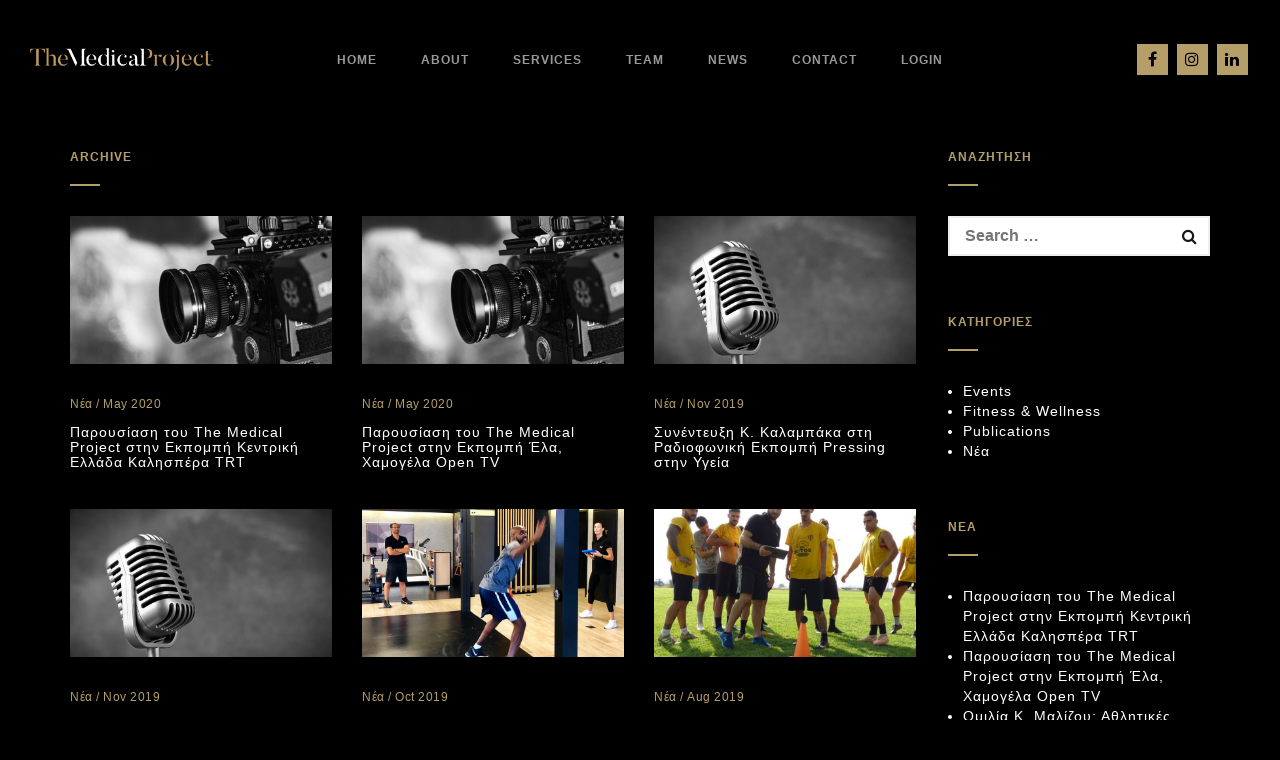

--- FILE ---
content_type: text/html; charset=UTF-8
request_url: https://themedicalproject.gr/category/news/
body_size: 57987
content:
<!DOCTYPE html>
<html lang="en-US">
<head>
	<meta charset="UTF-8">
	<meta http-equiv="X-UA-Compatible" content="IE=edge">
	<meta name="viewport" content="width=device-width, initial-scale=1">
	<meta name='robots' content='index, follow, max-image-preview:large, max-snippet:-1, max-video-preview:-1' />

	<!-- This site is optimized with the Yoast SEO plugin v17.8 - https://yoast.com/wordpress/plugins/seo/ -->
	<title>Νέα - The Medical Project</title>
	<link rel="canonical" href="https://themedicalproject.gr/category/news/" />
	<link rel="next" href="https://themedicalproject.gr/category/news/page/2/" />
	<meta property="og:locale" content="en_US" />
	<meta property="og:type" content="article" />
	<meta property="og:title" content="Νέα - The Medical Project" />
	<meta property="og:url" content="https://themedicalproject.gr/category/news/" />
	<meta property="og:site_name" content="The Medical Project" />
	<meta name="twitter:card" content="summary_large_image" />
	<script type="application/ld+json" class="yoast-schema-graph">{"@context":"https://schema.org","@graph":[{"@type":"WebSite","@id":"https://themedicalproject.gr/#website","url":"https://themedicalproject.gr/","name":"The Medical Project","description":"","potentialAction":[{"@type":"SearchAction","target":{"@type":"EntryPoint","urlTemplate":"https://themedicalproject.gr/?s={search_term_string}"},"query-input":"required name=search_term_string"}],"inLanguage":"en-US"},{"@type":"CollectionPage","@id":"https://themedicalproject.gr/category/news/#webpage","url":"https://themedicalproject.gr/category/news/","name":"\u039d\u03ad\u03b1 - The Medical Project","isPartOf":{"@id":"https://themedicalproject.gr/#website"},"breadcrumb":{"@id":"https://themedicalproject.gr/category/news/#breadcrumb"},"inLanguage":"en-US","potentialAction":[{"@type":"ReadAction","target":["https://themedicalproject.gr/category/news/"]}]},{"@type":"BreadcrumbList","@id":"https://themedicalproject.gr/category/news/#breadcrumb","itemListElement":[{"@type":"ListItem","position":1,"name":"Home","item":"https://themedicalproject.gr/"},{"@type":"ListItem","position":2,"name":"\u039d\u03ad\u03b1"}]}]}</script>
	<!-- / Yoast SEO plugin. -->


<link rel='dns-prefetch' href='//maps.googleapis.com' />
<link rel='dns-prefetch' href='//fonts.googleapis.com' />
<link rel='dns-prefetch' href='//s.w.org' />
<link rel="alternate" type="application/rss+xml" title="The Medical Project &raquo; Feed" href="https://themedicalproject.gr/feed/" />
<link rel="alternate" type="application/rss+xml" title="The Medical Project &raquo; Νέα Category Feed" href="https://themedicalproject.gr/category/news/feed/" />
		<script type="text/javascript">
			window._wpemojiSettings = {"baseUrl":"https:\/\/s.w.org\/images\/core\/emoji\/13.1.0\/72x72\/","ext":".png","svgUrl":"https:\/\/s.w.org\/images\/core\/emoji\/13.1.0\/svg\/","svgExt":".svg","source":{"concatemoji":"https:\/\/themedicalproject.gr\/wp-includes\/js\/wp-emoji-release.min.js?ver=5.8.12"}};
			!function(e,a,t){var n,r,o,i=a.createElement("canvas"),p=i.getContext&&i.getContext("2d");function s(e,t){var a=String.fromCharCode;p.clearRect(0,0,i.width,i.height),p.fillText(a.apply(this,e),0,0);e=i.toDataURL();return p.clearRect(0,0,i.width,i.height),p.fillText(a.apply(this,t),0,0),e===i.toDataURL()}function c(e){var t=a.createElement("script");t.src=e,t.defer=t.type="text/javascript",a.getElementsByTagName("head")[0].appendChild(t)}for(o=Array("flag","emoji"),t.supports={everything:!0,everythingExceptFlag:!0},r=0;r<o.length;r++)t.supports[o[r]]=function(e){if(!p||!p.fillText)return!1;switch(p.textBaseline="top",p.font="600 32px Arial",e){case"flag":return s([127987,65039,8205,9895,65039],[127987,65039,8203,9895,65039])?!1:!s([55356,56826,55356,56819],[55356,56826,8203,55356,56819])&&!s([55356,57332,56128,56423,56128,56418,56128,56421,56128,56430,56128,56423,56128,56447],[55356,57332,8203,56128,56423,8203,56128,56418,8203,56128,56421,8203,56128,56430,8203,56128,56423,8203,56128,56447]);case"emoji":return!s([10084,65039,8205,55357,56613],[10084,65039,8203,55357,56613])}return!1}(o[r]),t.supports.everything=t.supports.everything&&t.supports[o[r]],"flag"!==o[r]&&(t.supports.everythingExceptFlag=t.supports.everythingExceptFlag&&t.supports[o[r]]);t.supports.everythingExceptFlag=t.supports.everythingExceptFlag&&!t.supports.flag,t.DOMReady=!1,t.readyCallback=function(){t.DOMReady=!0},t.supports.everything||(n=function(){t.readyCallback()},a.addEventListener?(a.addEventListener("DOMContentLoaded",n,!1),e.addEventListener("load",n,!1)):(e.attachEvent("onload",n),a.attachEvent("onreadystatechange",function(){"complete"===a.readyState&&t.readyCallback()})),(n=t.source||{}).concatemoji?c(n.concatemoji):n.wpemoji&&n.twemoji&&(c(n.twemoji),c(n.wpemoji)))}(window,document,window._wpemojiSettings);
		</script>
		<style type="text/css">
img.wp-smiley,
img.emoji {
	display: inline !important;
	border: none !important;
	box-shadow: none !important;
	height: 1em !important;
	width: 1em !important;
	margin: 0 .07em !important;
	vertical-align: -0.1em !important;
	background: none !important;
	padding: 0 !important;
}
</style>
	<link rel='stylesheet' id='wp-block-library-css'  href='https://themedicalproject.gr/wp-includes/css/dist/block-library/style.min.css?ver=5.8.12' type='text/css' media='all' />
<link rel='stylesheet' id='sth_front_stylesheets-css'  href='https://themedicalproject.gr/wp-content/plugins/StonedThemes-Plugin/sth_admin_css.css?ver=1.0' type='text/css' media='all' />
<link rel='stylesheet' id='contact-form-7-css'  href='https://themedicalproject.gr/wp-content/plugins/contact-form-7/includes/css/styles.css?ver=5.5.3' type='text/css' media='all' />
<link rel='stylesheet' id='rs-plugin-settings-css'  href='https://themedicalproject.gr/wp-content/plugins/revslider/public/assets/css/settings.css?ver=5.4.8' type='text/css' media='all' />
<style id='rs-plugin-settings-inline-css' type='text/css'>
#rs-demo-id {}
</style>
<link rel='stylesheet' id='stonedthemes_Theme-css'  href='https://themedicalproject.gr/wp-content/themes/collective-child/style.css?ver=1.0' type='text/css' media='all' />
<link rel='stylesheet' id='stonedthemes_shortcodes-css'  href='https://themedicalproject.gr/wp-content/themes/collective/css/shortcodes.css?ver=1.0' type='text/css' media='all' />
<link rel='stylesheet' id='Bootstrap-css'  href='https://themedicalproject.gr/wp-content/themes/collective/css/bootstrap.min.css?ver=1.0' type='text/css' media='all' />
<link rel='stylesheet' id='FontAwesome-css'  href='https://themedicalproject.gr/wp-content/themes/collective/css/font-awesome.min.css?ver=1.0' type='text/css' media='all' />
<link rel='stylesheet' id='OwlCarousel-css'  href='https://themedicalproject.gr/wp-content/themes/collective/css/owl.carousel.min.css?ver=1.0' type='text/css' media='all' />
<link rel='stylesheet' id='OwlCarouselTheme-css'  href='https://themedicalproject.gr/wp-content/themes/collective/css/owl.theme.default.min.css?ver=1.0' type='text/css' media='all' />
<link rel='stylesheet' id='RoyalSlider-css'  href='https://themedicalproject.gr/wp-content/themes/collective/css/royalslider.css?ver=1.0' type='text/css' media='all' />
<link rel='stylesheet' id='CustomScrollbar-css'  href='https://themedicalproject.gr/wp-content/themes/collective/css/jquery.mCustomScrollbar.min.css?ver=1.0' type='text/css' media='all' />
<link rel='stylesheet' id='stonedthemes_Helpers-css'  href='https://themedicalproject.gr/wp-content/themes/collective/css/helpers.css?ver=1.0' type='text/css' media='all' />
<link rel='stylesheet' id='stonedthemes_Header-css'  href='https://themedicalproject.gr/wp-content/themes/collective/css/headers.css?ver=1.0' type='text/css' media='all' />
<link rel='stylesheet' id='stonedthemes_Style-css'  href='https://themedicalproject.gr/wp-content/themes/collective/css/main.css?ver=1.0' type='text/css' media='all' />
<link rel='stylesheet' id='stonedthemes_responsive-css'  href='https://themedicalproject.gr/wp-content/themes/collective/css/responsive.css?ver=1.0' type='text/css' media='all' />
<link rel='stylesheet' id='stonedthemes_custom-woocommerce-css'  href='https://themedicalproject.gr/wp-content/themes/collective/css/custom-woocommerce.css?ver=1.0' type='text/css' media='all' />
<link rel='stylesheet' id='stonedthemes_GoogleFont-css'  href='https://fonts.googleapis.com/css?family=Montserrat%3A400%2C700&#038;subset=latin%2Clatin-ext&#038;ver=1.0' type='text/css' media='all' />
<link rel='stylesheet' id='um_fonticons_ii-css'  href='https://themedicalproject.gr/wp-content/plugins/ultimate-member/assets/css/um-fonticons-ii.css?ver=2.3.0' type='text/css' media='all' />
<link rel='stylesheet' id='um_fonticons_fa-css'  href='https://themedicalproject.gr/wp-content/plugins/ultimate-member/assets/css/um-fonticons-fa.css?ver=2.3.0' type='text/css' media='all' />
<link rel='stylesheet' id='select2-css'  href='https://themedicalproject.gr/wp-content/plugins/ultimate-member/assets/css/select2/select2.min.css?ver=4.0.13' type='text/css' media='all' />
<link rel='stylesheet' id='um_crop-css'  href='https://themedicalproject.gr/wp-content/plugins/ultimate-member/assets/css/um-crop.css?ver=2.3.0' type='text/css' media='all' />
<link rel='stylesheet' id='um_modal-css'  href='https://themedicalproject.gr/wp-content/plugins/ultimate-member/assets/css/um-modal.css?ver=2.3.0' type='text/css' media='all' />
<link rel='stylesheet' id='um_styles-css'  href='https://themedicalproject.gr/wp-content/plugins/ultimate-member/assets/css/um-styles.css?ver=2.3.0' type='text/css' media='all' />
<link rel='stylesheet' id='um_profile-css'  href='https://themedicalproject.gr/wp-content/plugins/ultimate-member/assets/css/um-profile.css?ver=2.3.0' type='text/css' media='all' />
<link rel='stylesheet' id='um_account-css'  href='https://themedicalproject.gr/wp-content/plugins/ultimate-member/assets/css/um-account.css?ver=2.3.0' type='text/css' media='all' />
<link rel='stylesheet' id='um_misc-css'  href='https://themedicalproject.gr/wp-content/plugins/ultimate-member/assets/css/um-misc.css?ver=2.3.0' type='text/css' media='all' />
<link rel='stylesheet' id='um_fileupload-css'  href='https://themedicalproject.gr/wp-content/plugins/ultimate-member/assets/css/um-fileupload.css?ver=2.3.0' type='text/css' media='all' />
<link rel='stylesheet' id='um_datetime-css'  href='https://themedicalproject.gr/wp-content/plugins/ultimate-member/assets/css/pickadate/default.css?ver=2.3.0' type='text/css' media='all' />
<link rel='stylesheet' id='um_datetime_date-css'  href='https://themedicalproject.gr/wp-content/plugins/ultimate-member/assets/css/pickadate/default.date.css?ver=2.3.0' type='text/css' media='all' />
<link rel='stylesheet' id='um_datetime_time-css'  href='https://themedicalproject.gr/wp-content/plugins/ultimate-member/assets/css/pickadate/default.time.css?ver=2.3.0' type='text/css' media='all' />
<link rel='stylesheet' id='um_raty-css'  href='https://themedicalproject.gr/wp-content/plugins/ultimate-member/assets/css/um-raty.css?ver=2.3.0' type='text/css' media='all' />
<link rel='stylesheet' id='um_scrollbar-css'  href='https://themedicalproject.gr/wp-content/plugins/ultimate-member/assets/css/simplebar.css?ver=2.3.0' type='text/css' media='all' />
<link rel='stylesheet' id='um_tipsy-css'  href='https://themedicalproject.gr/wp-content/plugins/ultimate-member/assets/css/um-tipsy.css?ver=2.3.0' type='text/css' media='all' />
<link rel='stylesheet' id='um_responsive-css'  href='https://themedicalproject.gr/wp-content/plugins/ultimate-member/assets/css/um-responsive.css?ver=2.3.0' type='text/css' media='all' />
<link rel='stylesheet' id='um_default_css-css'  href='https://themedicalproject.gr/wp-content/plugins/ultimate-member/assets/css/um-old-default.css?ver=2.3.0' type='text/css' media='all' />
<script type='text/javascript' src='https://themedicalproject.gr/wp-includes/js/jquery/jquery.min.js?ver=3.6.0' id='jquery-core-js'></script>
<script type='text/javascript' src='https://themedicalproject.gr/wp-includes/js/jquery/jquery-migrate.min.js?ver=3.3.2' id='jquery-migrate-js'></script>
<script type='text/javascript' src='https://themedicalproject.gr/wp-content/plugins/revslider/public/assets/js/jquery.themepunch.tools.min.js?ver=5.4.8' id='tp-tools-js'></script>
<script type='text/javascript' src='https://themedicalproject.gr/wp-content/plugins/revslider/public/assets/js/jquery.themepunch.revolution.min.js?ver=5.4.8' id='revmin-js'></script>
<script type='text/javascript' src='https://themedicalproject.gr/wp-content/plugins/ultimate-member/assets/js/um-gdpr.min.js?ver=2.3.0' id='um-gdpr-js'></script>
<link rel="https://api.w.org/" href="https://themedicalproject.gr/wp-json/" /><link rel="alternate" type="application/json" href="https://themedicalproject.gr/wp-json/wp/v2/categories/77" /><link rel="EditURI" type="application/rsd+xml" title="RSD" href="https://themedicalproject.gr/xmlrpc.php?rsd" />
<link rel="wlwmanifest" type="application/wlwmanifest+xml" href="https://themedicalproject.gr/wp-includes/wlwmanifest.xml" /> 
<meta name="generator" content="WordPress 5.8.12" />
		<style type="text/css">
			.um_request_name {
				display: none !important;
			}
		</style>
	<meta name="generator" content="Powered by WPBakery Page Builder - drag and drop page builder for WordPress."/>
<!--[if lte IE 9]><link rel="stylesheet" type="text/css" href="https://themedicalproject.gr/wp-content/plugins/js_composer/assets/css/vc_lte_ie9.min.css" media="screen"><![endif]--><style type="text/css" id="custom-background-css">
body.custom-background { background-color: #000000; }
</style>
	<meta name="generator" content="Powered by Slider Revolution 5.4.8 - responsive, Mobile-Friendly Slider Plugin for WordPress with comfortable drag and drop interface." />
<link rel="icon" href="https://themedicalproject.gr/wp-content/uploads/2015/01/tmpicblack-45x45.png" sizes="32x32" />
<link rel="icon" href="https://themedicalproject.gr/wp-content/uploads/2015/01/tmpicblack-300x300.png" sizes="192x192" />
<link rel="apple-touch-icon" href="https://themedicalproject.gr/wp-content/uploads/2015/01/tmpicblack-300x300.png" />
<meta name="msapplication-TileImage" content="https://themedicalproject.gr/wp-content/uploads/2015/01/tmpicblack-300x300.png" />
<script type="text/javascript">function setREVStartSize(e){									
						try{ e.c=jQuery(e.c);var i=jQuery(window).width(),t=9999,r=0,n=0,l=0,f=0,s=0,h=0;
							if(e.responsiveLevels&&(jQuery.each(e.responsiveLevels,function(e,f){f>i&&(t=r=f,l=e),i>f&&f>r&&(r=f,n=e)}),t>r&&(l=n)),f=e.gridheight[l]||e.gridheight[0]||e.gridheight,s=e.gridwidth[l]||e.gridwidth[0]||e.gridwidth,h=i/s,h=h>1?1:h,f=Math.round(h*f),"fullscreen"==e.sliderLayout){var u=(e.c.width(),jQuery(window).height());if(void 0!=e.fullScreenOffsetContainer){var c=e.fullScreenOffsetContainer.split(",");if (c) jQuery.each(c,function(e,i){u=jQuery(i).length>0?u-jQuery(i).outerHeight(!0):u}),e.fullScreenOffset.split("%").length>1&&void 0!=e.fullScreenOffset&&e.fullScreenOffset.length>0?u-=jQuery(window).height()*parseInt(e.fullScreenOffset,0)/100:void 0!=e.fullScreenOffset&&e.fullScreenOffset.length>0&&(u-=parseInt(e.fullScreenOffset,0))}f=u}else void 0!=e.minHeight&&f<e.minHeight&&(f=e.minHeight);e.c.closest(".rev_slider_wrapper").css({height:f})					
						}catch(d){console.log("Failure at Presize of Slider:"+d)}						
					};</script>
		<style type="text/css" id="wp-custom-css">
			.overlay .bordered {
    position: absolute;
    top: 0px;
    left: 0px;
    right: 0px;
    bottom: 0px;
    border: 2px solid rgba(188,154,92,0);
    -webkit-transition: border 0.4s ease-in-out;
    -moz-transition: border 0.4s ease-in-out;
    -o-transition: border 0.4s ease-in-out;
    transition: border 0.4s ease-in-out;
}

/* Landing Page CSS 
 * ***
 * **
 * *
 */
@font-face{
	font-family: "Avenir Next";
	src:url("fonts/AvenirNextLTPro-Regular.otf") format("opentype"),
	url("fonts/AvenirNextLTPro-Regular.woff")format("woff");
}
@media screen and (min-width:1200px){
	.vc_row.wpb_row.vc_row-fluid.bgrow {
    height: 400px;
    background-image: url(http://themedicalproject.gr/wp-content/uploads/2019/03/parallax.jpg);
    background-repeat: no-repeat;
    background-position: center top;
    background-attachment: fixed;
		background-size: cover;
}
}
@media screen and (min-width:1200px){
	.txtclss1 .wpb_wrapper {
    width: 500px;
}

}
@media screen and (max-width:1199px){
	.wpb_text_column.wpb_content_element.txtclss1 .wpb_wrapper {
    width: 450px;
}.wpb_text_column.wpb_content_element.kritikestitlosin {
    left: 100px !important;
	}
	.vc_row.wpb_row.vc_row-fluid.bgrow {
    height: 400px;
    background: url(http://themedicalproject.gr/wp-content/uploads/2019/03/parallax.jpg);
    background-position: center top;
    background-size: cover;
    background-repeat: no-repeat;
}.apoteletopmargin.wpb_column.vc_column_container.vc_col-sm-12.vc_hidden-lg {
    margin-top: 40px;
}
	.vc_row.wpb_row.vc_row-fluid.ofelhkaiapotelesmata-row2 {
    margin-top: 80px;
}
.thevidcolumn.wpb_column.vc_column_container.vc_col-sm-6 {
    height: 650px !important;
}
.thetxtcolumn.wpb_column.vc_column_container.vc_col-sm-6 {
    padding-right: 50px !important;
    height: 650px !important;
}
	.wpb_text_column.wpb_content_element.txtclss1 {
    right: 20px !important;
}

.landing-form {
    left: 20px !important;
}
	.ofelhclss {
    margin: 0 auto;
    width: 50%;
    left: 0;
    right: 0;
}
	.hideondesktop{
		display:none !important;
	}
		.hideonmobile{
		display:block !important;
	}

.apotelesmataclss {
    margin: 0 auto;
    width: 50%;
    left: 0;
    right: 0;
}

.apotelesmataclss ul li:before {
    content: "";
    display: block;
    color: #b69e68;
    font-size: 99px;
    position: absolute;
    left: -80px;
    border-top: 56px solid;
    width: 80px;
}

.ofelhclss li:after {
    content: "";
    display: block;
    color: #b69e68;
    font-size: 99px;
    position: absolute;
    border-top: 56px solid;
    width: 80px;
    right: -80px;
    top: 0;
}
}
@media screen and (max-width:992px){
	.thevidcolumn.wpb_column.vc_column_container.vc_col-sm-6 {
    width: 100%;
}
	
	.vc_row.wpb_row.vc_row-fluid.sliderclss {
    background-position: left !important;
}
.mobilelanding-form .wpb_wrapper {
    margin: 0 auto;
    display: table;
    width: 750px !important;

}
	.mobilelanding-form .landing-form {
   position: relative;
    margin: 0 auto;
    display: table;
    margin-bottom: 200px;
		    margin-top: -270px;
    width: 75%;
    left: 0 !important;
    right: 0 !important;
}
	.wpb_text_column.wpb_content_element.txtclss1 {
    position: relative !important;
}

.sldrtxtslide.wpb_column.vc_column_container.vc_col-sm-6 {
    width: 100% !important;
}

.wpb_text_column.wpb_content_element.txtclss1 .wpb_wrapper {
    margin: 0 auto !important;
    display: table !important;
}
.thetxtcolumn.wpb_column.vc_column_container.vc_col-sm-6 {
    width: 100%;
    padding: 65px 50px 60px 40px;
    height: auto;
	}
	.kritikestxtclssout.wpb_column.vc_column_container.vc_col-sm-3 {
    width: 50%;
    margin: 15px 0;
}

.wpb_text_column.wpb_content_element.kritikestitlosin {
    position: relative !important;
    left: 20px !important;
}

.kritikestitlosout.wpb_column.vc_column_container.vc_col-sm-3 {
    width: 50%;
}
}
@media screen and (max-width:856px){
		.ofelhclss, .apotelesmataclss {
    width: 80% !important;
}
}
@media screen and (max-width:768px){
	.vc_row.wpb_row.vc_row-fluid.kritikesrow {
    background: linear-gradient(to bottom, white 30%, #b59e68 30%) !important;
}

	.ofelhclss, .apotelesmataclss {
    width: 80% !important;
}
	.thevidcolumn.wpb_column.vc_column_container.vc_col-sm-6 {
    height: auto !important;
}
	.thetxtcolumn.wpb_column.vc_column_container.vc_col-sm-6 {
    height: auto;
    padding-bottom: 45px;
    padding-right: 70px;
}

.wpb_text_column.wpb_content_element.kritikestitlosin {
    top: 0 !important;
    margin: 0 auto;
    display: table;
}

.kritikestitlosout.wpb_column.vc_column_container.vc_col-sm-3 {
    width: 100%;
}

.kritikestxtclssout.wpb_column.vc_column_container.vc_col-sm-3 {
    width: 100%;
    margin-top: 40px !important;
}.kritikesclss {
    margin-left: -35px !important;
}.main .vc_row.wpb_row.vc_row-fluid.ofelhkaiapotelesmata-row2 p.btnclss1 {
    margin-top: 35px !important;
}

}

@media screen and (max-width:568px){
	.vc_row.wpb_row.vc_row-fluid.sliderclss {
    background-position: center left !important;
}

.wpb_text_column.wpb_content_element.txtclss1 .wpb_wrapper {
    margin-top: -55px !important;
}
.thetxtcolumn.wpb_column.vc_column_container.vc_col-sm-6 {
    padding-top: 25px !important;
}
	
header > div.responsive-header .responsive-logo img {
    width: 95%;
}

.wpb_text_column.wpb_content_element.txtclss1 {
    top: 25px;
    right: 0;
    left: 20px;
    padding-right: 30px;
}

.wpb_text_column.wpb_content_element.txtclss1 br {
    display: none;
}

.vc_row .mobilelanding-form .landing-form {top: 0 !important;padding: 20px;margin: 0 auto !important;margin-top: -190px !important;}

.mobilelanding-form .wpb_wrapper {
    width: 100% !important;
}

.ofelhclss li, .apotelesmataclss li {
    line-height: 1.8 !important;
}

.thetxtcolumn.wpb_column.vc_column_container.vc_col-sm-6 {
    padding-top: 0;
    padding-right: 20px !important;
    padding-left: 20px !important;
    height: 450px;
}
}
.page-id-4250 p, .page-id-4250 h2, .page-id-4250 h4, .page-id-4250 h5, .page-id-4250 ul,.page-id-4250 h3 {
    font-family: "Avenir Next", Arial, sans-serif !important;
}
.vc_row.wpb_row.vc_row-fluid.sliderclss {
    background-image: url(http://themedicalproject.gr/wp-content/uploads/2019/03/header.jpg);
    height: 675px;
    background-position: center center;
    background-size: cover;
    background-repeat: no-repeat;
    position: relative;
}

.wpb_text_column.wpb_content_element.txtclss1 {
    position: absolute;
    color: white;
    top: 100px;
    right: 0px;
}

.wpb_text_column.wpb_content_element.txtclss1 h2 {
    color: #b59e68;
	font-weight:bold;
}

p.btnclss1 a {
    border: 1px solid;
    padding: 10px 20px;
}

p.btnclss1 {
    margin-top: 25px !important;
}

.outer-ofelh-apotelesmata {
   padding: 20px 20px;
    width: 400px;
    margin: 0 auto;
    height: 200px;
}

.ofelhclss ul {
    list-style-type: none;
}

.apotelesmataclss ul {
}

.vc_row.wpb_row.vc_row-fluid.kritikesrow {
    background: linear-gradient(to right, white 30%, #b59e68 30%);
	    padding: 90px 20px;
    position: relative;
}
.wpb_text_column.wpb_content_element.kritikestxtclss {
    background: white;
    padding: 25px;
    height: 250px;
    box-shadow: -2px 2px 6px #0000005e;
}

.wpb_text_column.wpb_content_element.kritikestxtclss {
    margin: 0;
}

.wpb_text_column.wpb_content_element.kritikestitlosin {
    position: absolute;
    left: 150px;
    top: 80px;
}

.vc_row.wpb_row.vc_row-fluid.kritikesrow {}

.kritikesclss p:last-child {
    color: #b59e68;
    font-weight: bold;
}

.kritikesclss h3 {
    font-size: 28px;
}

.kritikesclss {}

.customfooter {
    color: white;
}

.customfooter h4, h5 {
    color: #b59e68;
	    letter-spacing: 3px;	
}

.customfooter h4 {
    font-size: 22px;
	font-weight:bold;
}

.page-id-4250 ul#menu-menu {
    display: none;
}
.vc_row.wpb_row.vc_row-fluid.ofelhkaiapotelesmata-row {
    position: relative;
    height: 500px;
}
.ofelhkaiapotelesmata-row p.btnclss1 a {
    color: white;
    margin: 0 auto;
    display: table;
}
.ofelhclss {
    position: absolute;
    right: 0;
    background: white;
    text-align: center;
}

.apotelesmataclss {
    position: absolute;
    left: 0;
    background: white;
    text-align: center;
    border-left: 1px solid gray;
}

.ofelhclss ul li,.apotelesmataclss ul li {
    padding: 0px 20px;
}

.apotelesmataclss ul {
    list-style-type: none;
    padding: 0;
}

.ofelhclss ul, .apotelesmataclss ul {
    margin: 0 auto;
    padding: 0;
}

.ofelhclss li,.apotelesmataclss li {
    border-top: 1px solid #b69e68;
    border-bottom: 1px solid #b69e68;
    margin: 20px 0;
    line-height: 3.5;
}

.ofelhclss ul li:before {
    content: "";
    display: block;
    color: #b69e68;
    font-size: 99px;
    position: absolute;
    left: -80px;
    border-top: 56px solid;
    width: 80px;
}

.apotelesmataclss ul,.ofelhclss ul {
    padding-bottom: 35px;
}

li {}

.apotelesmataclss li:after {
    content: "";
    display: block;
    color: #b69e68;
    font-size: 99px;
    position: absolute;
    border-top: 56px solid;
    width: 80px;
    right: -80px;
    top: 0;
}

.apotelesmataclss li,.ofelhclss li {
    position: relative;
}

.ofelhclss {
}
	.hideonmobile{
		display:none;
	}


.prsftxt {
    font-family: "Avenir Next", Arial, sans-serif !important;
    letter-spacing: 5px;
    font-size: 26px;
    margin-top: -10px;
    margin-bottom: 25px;
}

.wpb_text_column.wpb_content_element.txtclss1 h2 {
    letter-spacing: 4px;
}

.titleform {
    letter-spacing: 3px;
}

.afterform-title {
    letter-spacing: 3px;
}

.ofelhclss h2, .apotelesmataclss h2 {
       padding-top: 30px;
    letter-spacing: 4px;
    padding-bottom: 20px;
	font-size:22px
}

h3.txthead {
    letter-spacing: 4px;
	font-weight: 200;
}

.kritikesclss {
    letter-spacing: 4px;
	text-align:center;
}
.ofelhcolumn.wpb_column.vc_column_container.vc_col-sm-6.vc_hidden-md.vc_hidden-sm.vc_hidden-xs, .apotelesmatacolumn.wpb_column.vc_column_container.vc_col-sm-6.vc_hidden-md.vc_hidden-sm.vc_hidden-xs {
    margin-top: -75px;
}
.wpb_text_column.wpb_content_element.thetxtcls p {
    line-height: 1.9;
}
.customfooter p {
    font-size: 14px;
}
.customfooter h6 {
    font-family: "Avenir Next", Arial, sans-serif !important;
    font-size: 15px;
    letter-spacing: 3px;
}.landing-form input.wpcf7-form-control.wpcf7-text.wpcf7-tel.wpcf7-validates-as-tel {
    padding-top: 20px;
}.landing-form input.wpcf7-form-control.wpcf7-text.wpcf7-email.wpcf7-validates-as-email {
    padding-top: 20px;
}.landing-form input.wpcf7-form-control.wpcf7-text.formid1 {
    padding-top: 20px;
}.landing-form input.wpcf7-form-control.wpcf7-submit {
    padding: 10px 55px !important;
}.landing-form input.wpcf7-form-control.wpcf7-submit:hover {
    background: white;
    color: #151515;
}.vc_row.wpb_row.vc_row-fluid.ofelhkaiapotelesmata-row2 p.btnclss1 {
    margin-top: 0 !important;
    margin-bottom: 45px !important;
}
@media screen and (min-width:769px){
		.ofelhclss ul, .apotelesmataclss ul {
    min-width: 512px;
}

}
@media screen and (max-width:1500px){
	.thetxtcolumn.wpb_column.vc_column_container.vc_col-sm-6,.thevidcolumn.wpb_column.vc_column_container.vc_col-sm-6{
		height:655px !important;
	}
}
@media screen and (max-width:992px){
	.thetxtcolumn.wpb_column.vc_column_container.vc_col-sm-6, .thevidcolumn.wpb_column.vc_column_container.vc_col-sm-6{
		height:500px !important;
	}
}
@media screen and (max-width:1199px) and (min-width:993px){
	.thetxtcolumn.wpb_column.vc_column_container.vc_col-sm-6,.thevidcolumn.wpb_column.vc_column_container.vc_col-sm-6{
		height:755px !important;
	}
}
@media screen and (max-width:1250px) and (min-width:993px){
	.wpb_text_column.wpb_content_element.kritikestxtclss{
		height:350px;
	}
}
@media screen and (max-width:769px){
	.thetxtcolumn.wpb_column.vc_column_container.vc_col-sm-6 {
    height: 550px !important;
}
.thevidcolumn.wpb_column.vc_column_container.vc_col-sm-6 {
    height: 444px !important;
}
}
@media screen and (max-width:500px){
	.wpb_text_column.wpb_content_element.txtclss1 .wpb_wrapper {
    width: 300px;
}.ofelhclss ul li, .apotelesmataclss ul li {
    height: 58px;
}
	.thevidcolumn.wpb_column.vc_column_container.vc_col-sm-6 {
    height: 250px !important;
}.thetxtcolumn.wpb_column.vc_column_container.vc_col-sm-6 {
    height: 850px !important;
	}.ofelhclss li.mrgntop, .apotelesmataclss li.mrgntop{
		line-height: 50px !important;
	}
}
/*END LANDING PAGE CSS
 * ***
 * **
 * *
 */ 
div#team .gallery-caption {
    display: block!important;
}

h1, h2, h3, h4, h5, h6, p, span, div {
	font-family: 'Helvetica', sans-serif;
	letter-spacing: 1px;
}

p, span {
letter-spacing: 0.5px;
}

h1 {
	font-weight: bold;
}

.vertical-project .text h1 {
  font-size: 18px;
  color: #b59e68;
  letter-spacing: 0px;
  text-transform: none;
	font-weight: bold;
}

.vertical-project .text h2 {
    font-size: 50px;
	  font-family: 'Montserrat';
    font-weight: 100!important;
}

.vertical-project .overlay-container:hover .overlay {
    background-color: rgba(0, 0, 0, 0.3);
}

.square-shares .circle-shares li {
	display: inline;
}

.circle-shares li a {
  width: 35px;
	height: 35px;
}

.circle-shares li i {
  line-height: 30px;
}

.about-me-content h2 {
    font-size: 16px;
    font-weight: 100;
    margin-top: 0;
}

.about-member-info h5.margin-top-none.margin-bottom-none.text-uppercase {
    font-weight: bold;
}

.about-member-info p.margin-bottom-none {
    font-size: 15px;
}

.about-member-small .about-member-info {
	padding: 25px;
}

.about-member-small:hover .about-member-info h5, .page-template-template-blog .widget h4.collective-title, .page-template-template-blog h2.collective-title, .single-post h4.collective-title, .page-template-template-blog h6.text-normal.text-uppercase, .blog-item .overlay-container .overlay .text h6, .load-more-container a, .single-blog-post-title h3 {
    color: #b59e68;
}

.single-blog-post-title h3 {
    line-height: 1;
    text-transform: none;
    font-weight: bold;
}

.blog-main-slider .overlay {
    background: rgba(0,0,0,0.60);
}

.page-template-template-blog .widget ul, .single-blog-details, .single-post .widget ul {
    color: #fff;
}

.page-template-template-blog .widget ul li a, .single-post .widget ul li a, .archive h4.text-normal {
    color: #fff;
	  font-size: 14px;
}

.blog-item .overlay-container:hover .overlay {
    left: 10px;
    right: 10px;
    top: 10px;
    bottom: 10px;
    background: #151515;
}

.blog-item .overlay-container:hover .overlay .text h6 {
    color: #b59e68;
	  text-transform: none;
}

.blog-item .overlay-container .overlay .text h6 {
	  text-transform: none;
}

.blog-item .overlay-container:hover .overlay .text h4, .archive .widget ul {
    color: #fff;
}

.owl-container .blog-text h6, .text-right.single-blog-details .margin-bottom-lg {
    display: none;
}

.post-shares li i.fa-linkedin, .post-shares li i.fa-facebook, .single-portfolio-container .collective-title, .projects-nav h4, .archive h4.collective-title, .archive .blog-item-content p  {
    color: #b59e68;
}

.archive .widget ul {
	font-size: 14px;
}

.archive .blog-item-content p {
	font-size: 12px;
}

.archive .blog-item-content {
    padding-right: 20px;
    border-right: none;
}

.single-portfolio-container .collective-title {
    font-size: 21px;
}

.single-blog-details ~ .col-md-8 {
    padding-left: 15px;
}

.contact-form-controls .control input[type="email"], .contact-form-controls .control input[type="text"] {
    margin-bottom: 10px;
}

.contact-form-controls .control label {
    padding-left: 10px;
}

.contact-form-controls input[type="submit"] {
    background: transparent;
    border: 2px solid #ffffff;
    color: #ffffff;
    text-transform: uppercase;
    font-size: 13px;
    letter-spacing: 1px;
    font-weight: bold;
	  margin-top: 15px;
}

.map-contact-info.map-overlay-gradient {
    background: -webkit-linear-gradient(left, rgba(0,0,0,1) 40%, rgba(0,0,0,0.8) 60%, rgba(0,0,0,0.5) 80%, rgba(0,0,0,0) 100%);
    background: -o-linear-gradient(right, rgba(0,0,0,1) 40%, rgba(0,0,0,0.8) 60%, rgba(0,0,0,0.5) 80%, rgba(0,0,0,0) 100%);
    background: -moz-linear-gradient(right, rgba(0,0,0,1) 30%, rgba(0,0,0,0) 100%);
    background: linear-gradient(to right, rgba(0,0,0,1) 40%, rgba(0,0,0,0.8) 60%, rgba(0,0,0,0.5) 80%, rgba(0,0,0,0) 100%);
}

.contact-form-controls .control label {
    padding-left: 10px;
    text-transform: none;
    font-size: 12px;
}

span.wpcf7-list-item-label {
    color: #fff;
    font-size: 10px;
    font-weight: normal;
}

span.wpcf7-list-item {
    margin: 0 0 0 0;
}


div.wpcf7-validation-errors, div.wpcf7-acceptance-missing {
    border: 2px solid white;
    color: white;
    font-size: 12px;
}


.page-id-1582 .rsABlock {
    background-color: rgba(0,0,0,0.80);
    padding: 0px 20px;
}


.page-id-1582 .about-me-slider .royal-slider .rsABlock {
    top: 1%;
    bottom: 1%;
    height: 100%;
}

footer .widget {
    padding-bottom: 0px;
    margin-bottom: 0;
}

footer {
  	text-align: center;
    padding: 30px 0px 15px 0px;
}


@media (max-width:767px){
.vertical-project .text h1 {
  font-size: 20px;
}
.page-id-1900 .overlay-container .overlay .bordered {
    border: 1px solid rgba(255, 255, 255, 1);
}
}


.contact-form-controls .control input[type="email"] {
text-align:left;
}
.contact-form-controls .control input[type="text"] {
text-align:left;
}		</style>
		<noscript><style type="text/css"> .wpb_animate_when_almost_visible { opacity: 1; }</style></noscript></head>
<body class="archive category category-news category-77 custom-background  square-shares wpb-js-composer js-comp-ver-5.5.2 vc_responsive" >
	
	<style type="text/css">.header-v1 .menu > li:hover > a, .header-v2 .menu > li:hover > a, .header-v3 .menu > li:hover > a, .header-v5 .menu > li:hover > a, .header-v6 .menu > li:hover > a{
			color: #b69e68;
		}header .circle-shares li a{
			color: #000000;
		}header .circle-shares li a{
			border-color: #000000;
		}header .circle-shares li a:hover{
			color: #FFFFFF;
		}header .circle-shares li a:hover{
			border-color: #FFFFFF;
		}p, html, body{
			font-size: 16px;
		}footer {
			    background: #000000;
			}footer {
			    color: #ffffff;
			}</style>	<div id="loading-container">
		<div class="vertical-center2-container">
			<div class="vertical-center2-content text-center">
				<div class="loading-logo-container">
					<img src="https://themedicalproject.gr/wp-content/uploads/2019/03/ic100white.png" alt="loading1">
					<div id="current-loading" class="current-loading-status">
						<img src="https://themedicalproject.gr/wp-content/uploads/2019/03/ic100black.png" alt="loading2">
					</div>
				</div>
			</div>
		</div>
	</div>
	<header class="">
		<div class="stoned-container">
			<div class="row">
				<div class="col-md-12">
					<div class="header-v1 ">
	<div class="header-container">
		<div class="logo-container">
																							<a href="https://themedicalproject.gr" class="logo">
					<img src="https://themedicalproject.gr/wp-content/uploads/2015/01/tmplogowhite.png" alt="logo">
				</a>
									 
		</div>
		<div class="menu-container text-center">
			<div class="menu-menu-container"><ul id="menu-menu" class="menu"><li id="menu-item-4869" class="menu-item menu-item-type-post_type menu-item-object-page menu-item-home menu-item-4869"><a href="https://themedicalproject.gr/">Home</a></li>
<li id="menu-item-3882" class="menu-item menu-item-type-post_type menu-item-object-page menu-item-3882"><a href="https://themedicalproject.gr/about/">About</a></li>
<li id="menu-item-3962" class="menu-item menu-item-type-post_type menu-item-object-page menu-item-3962"><a href="https://themedicalproject.gr/services/">Services</a></li>
<li id="menu-item-4742" class="menu-item menu-item-type-post_type menu-item-object-page menu-item-4742"><a href="https://themedicalproject.gr/team/">Team</a></li>
<li id="menu-item-4806" class="menu-item menu-item-type-post_type menu-item-object-page menu-item-4806"><a href="https://themedicalproject.gr/news/">News</a></li>
<li id="menu-item-5158" class="menu-item menu-item-type-post_type menu-item-object-page menu-item-5158"><a href="https://themedicalproject.gr/contact/">Contact</a></li>
<li id="menu-item-5235" class="menu-item menu-item-type-post_type menu-item-object-page menu-item-5235"><a href="https://themedicalproject.gr/login/">Login</a></li>
</ul></div>		</div>
		
		<div class="shares-container">
								
								<div class="pull-right circle-shares">
					<ul class="list-unstyled list-inline margin-none">
							<ul class="list-unstyled">
																<li>
									<a href="https://www.facebook.com/themedicalproject/"  target="_blank">
										<i class="fa fa fa-facebook"></i>
									</a>
								</li>
																<li>
									<a href="https://www.instagram.com/themedicalproject/"  target="_blank">
										<i class="fa fa fa-instagram"></i>
									</a>
								</li>
																<li>
									<a href="https://www.linkedin.com/company/the-medical-project"  target="_blank">
										<i class="fa fa fa-linkedin"></i>
									</a>
								</li>
															</ul>

					</ul>
				</div>
												</div>
	</div>
</div>	
				</div>
			</div>
		</div>
		<div class="responsive-header">
			<div class="responsive-logo text-center">
															
												<a href="https://themedicalproject.gr" class="logo">
							<img src="https://themedicalproject.gr/wp-content/uploads/2015/01/tmplogowhite.png" alt="logo">
						</a>
										 
			</div>
			<div class="responsive-menu text-center">
				<a href="#" class="responsive-menu-btn">
					<i class="fa fa-bars"></i>
				</a>
								
					<div class="responsive-social-shares text-center">
																																					<a href="https://www.facebook.com/themedicalproject/"  target="_blank">
										<i class="fa fa-vertical-center fa-facebook"></i>
									</a>
																	<a href="https://www.instagram.com/themedicalproject/"  target="_blank">
										<i class="fa fa-vertical-center fa-instagram"></i>
									</a>
																	<a href="https://www.linkedin.com/company/the-medical-project"  target="_blank">
										<i class="fa fa-vertical-center fa-linkedin"></i>
									</a>
																						
					</div>
				
									<div class="menu-menu-container"><ul id="menu-menu-1" class="menu"><li class="menu-item menu-item-type-post_type menu-item-object-page menu-item-home menu-item-4869"><a href="https://themedicalproject.gr/">Home</a></li>
<li class="menu-item menu-item-type-post_type menu-item-object-page menu-item-3882"><a href="https://themedicalproject.gr/about/">About</a></li>
<li class="menu-item menu-item-type-post_type menu-item-object-page menu-item-3962"><a href="https://themedicalproject.gr/services/">Services</a></li>
<li class="menu-item menu-item-type-post_type menu-item-object-page menu-item-4742"><a href="https://themedicalproject.gr/team/">Team</a></li>
<li class="menu-item menu-item-type-post_type menu-item-object-page menu-item-4806"><a href="https://themedicalproject.gr/news/">News</a></li>
<li class="menu-item menu-item-type-post_type menu-item-object-page menu-item-5158"><a href="https://themedicalproject.gr/contact/">Contact</a></li>
<li class="menu-item menu-item-type-post_type menu-item-object-page menu-item-5235"><a href="https://themedicalproject.gr/login/">Login</a></li>
</ul></div>							</div>
		</div>
	</header><div class="container">
	<div class="row">
				<div class="col-md-9">
											<h4 class="collective-title">Archive</h4>
							<div class="blog-masonry row">
							
							<div class="masonry-item col-md-4">
					<div class="blog-masonry-item">
													<a href="https://themedicalproject.gr/kentriki-ellada-kalispera/">
								<div class="overlay-container">
								<div class="overlay overlay-blog-masonry-item"></div>
									<img src="https://themedicalproject.gr/wp-content/uploads/2019/02/Συνέντευξη-cover-800x450.jpg" alt="alt">
								</div>
							</a>
													<div class="blog-item-content">
								<div class="post-details">
									<p>Νέα / May 2020</p>
									<h4 class="text-normal"><a href="https://themedicalproject.gr/kentriki-ellada-kalispera/">Παρουσίαση του The Medical Project στην Εκπομπή Κεντρική Ελλάδα Καλησπέρα TRT</a></h4>
								</div>
															</div>
					</div>
				</div>
							
							<div class="masonry-item col-md-4">
					<div class="blog-masonry-item">
													<a href="https://themedicalproject.gr/parousiasi-the-medical-project/">
								<div class="overlay-container">
								<div class="overlay overlay-blog-masonry-item"></div>
									<img src="https://themedicalproject.gr/wp-content/uploads/2019/02/Συνέντευξη-cover-800x450.jpg" alt="alt">
								</div>
							</a>
													<div class="blog-item-content">
								<div class="post-details">
									<p>Νέα / May 2020</p>
									<h4 class="text-normal"><a href="https://themedicalproject.gr/parousiasi-the-medical-project/">Παρουσίαση του The Medical Project στην Εκπομπή Έλα, Χαμογέλα Open TV</a></h4>
								</div>
															</div>
					</div>
				</div>
							
							<div class="masonry-item col-md-4">
					<div class="blog-masonry-item">
													<a href="https://themedicalproject.gr/radiofwniki-ekpompi-pressing-stin-ygeia/">
								<div class="overlay-container">
								<div class="overlay overlay-blog-masonry-item"></div>
									<img src="https://themedicalproject.gr/wp-content/uploads/2019/02/Ραδιόφωνο-cover-800x450.jpg" alt="alt">
								</div>
							</a>
													<div class="blog-item-content">
								<div class="post-details">
									<p>Νέα / Nov 2019</p>
									<h4 class="text-normal"><a href="https://themedicalproject.gr/radiofwniki-ekpompi-pressing-stin-ygeia/">Συνέντευξη Κ. Καλαμπάκα στη Ραδιοφωνική Εκπομπή Pressing στην Υγεία</a></h4>
								</div>
															</div>
					</div>
				</div>
							
							<div class="masonry-item col-md-4">
					<div class="blog-masonry-item">
													<a href="https://themedicalproject.gr/synenteuksi-g-basdeki/">
								<div class="overlay-container">
								<div class="overlay overlay-blog-masonry-item"></div>
									<img src="https://themedicalproject.gr/wp-content/uploads/2019/02/Ραδιόφωνο-cover-800x450.jpg" alt="alt">
								</div>
							</a>
													<div class="blog-item-content">
								<div class="post-details">
									<p>Νέα / Nov 2019</p>
									<h4 class="text-normal"><a href="https://themedicalproject.gr/synenteuksi-g-basdeki/">Συνέντευξη Γ. Μπασδέκη στη Ραδιοφωνική Εκπομπή Pressing στην Υγεία</a></h4>
								</div>
															</div>
					</div>
				</div>
							
							<div class="masonry-item col-md-4">
					<div class="blog-masonry-item">
													<a href="https://themedicalproject.gr/kae-larisa/">
								<div class="overlay-container">
								<div class="overlay overlay-blog-masonry-item"></div>
									<img src="https://themedicalproject.gr/wp-content/uploads/2019/10/Εργομετρικός_Έλεγχος_ΚΑΕ_Λάρισα_στο_The_Medical_Project-2-800x450.jpg" alt="alt">
								</div>
							</a>
													<div class="blog-item-content">
								<div class="post-details">
									<p>Νέα / Oct 2019</p>
									<h4 class="text-normal"><a href="https://themedicalproject.gr/kae-larisa/">Εργομετρικός Έλεγχος ΚΑΕ Λάρισας στο The Medical Project</a></h4>
								</div>
															</div>
					</div>
				</div>
							
							<div class="masonry-item col-md-4">
					<div class="blog-masonry-item">
													<a href="https://themedicalproject.gr/falaniakos-ergometrikos-elegxos/">
								<div class="overlay-container">
								<div class="overlay overlay-blog-masonry-item"></div>
									<img src="https://themedicalproject.gr/wp-content/uploads/2018/12/IMG_5676-800x450.jpg" alt="alt">
								</div>
							</a>
													<div class="blog-item-content">
								<div class="post-details">
									<p>Νέα / Aug 2019</p>
									<h4 class="text-normal"><a href="https://themedicalproject.gr/falaniakos-ergometrikos-elegxos/">Εργομετρικός Έλεγχος ΑΣ Φαλανιακού στο The Medical Project</a></h4>
								</div>
															</div>
					</div>
				</div>
							
							<div class="masonry-item col-md-4">
					<div class="blog-masonry-item">
													<a href="https://themedicalproject.gr/pae-ael-ergometrikos-elegxos/">
								<div class="overlay-container">
								<div class="overlay overlay-blog-masonry-item"></div>
									<img src="https://themedicalproject.gr/wp-content/uploads/2018/12/Cine-iris-016-800x450.jpg" alt="alt">
								</div>
							</a>
													<div class="blog-item-content">
								<div class="post-details">
									<p>Νέα / Aug 2019</p>
									<h4 class="text-normal"><a href="https://themedicalproject.gr/pae-ael-ergometrikos-elegxos/">Εργομετρικός Έλεγχος ΠΑΕ ΑΕΛ στο The Medical Project</a></h4>
								</div>
															</div>
					</div>
				</div>
							
							<div class="masonry-item col-md-4">
					<div class="blog-masonry-item">
													<a href="https://themedicalproject.gr/dimosieuma-efimeridas-eleutheria/">
								<div class="overlay-container">
								<div class="overlay overlay-blog-masonry-item"></div>
									<img src="https://themedicalproject.gr/wp-content/uploads/2018/12/Cine-iris-288-800x450.jpg" alt="alt">
								</div>
							</a>
													<div class="blog-item-content">
								<div class="post-details">
									<p>Νέα / Jun 2019</p>
									<h4 class="text-normal"><a href="https://themedicalproject.gr/dimosieuma-efimeridas-eleutheria/">Δημοσίευμα της Εφημερίδας &#8220;Ελευθερία&#8221; για το The Medical Project</a></h4>
								</div>
															</div>
					</div>
				</div>
							
							<div class="masonry-item col-md-4">
					<div class="blog-masonry-item">
													<a href="https://themedicalproject.gr/episkepsi-sxoli-uefa/">
								<div class="overlay-container">
								<div class="overlay overlay-blog-masonry-item"></div>
									<img src="https://themedicalproject.gr/wp-content/uploads/2019/09/Sxoli_UEFA-800x370.jpg" alt="alt">
								</div>
							</a>
													<div class="blog-item-content">
								<div class="post-details">
									<p>Νέα / Jun 2019</p>
									<h4 class="text-normal"><a href="https://themedicalproject.gr/episkepsi-sxoli-uefa/">Η Σχολή UEFA Επισκέπτεται το The Medical Project</a></h4>
								</div>
															</div>
					</div>
				</div>
							
							<div class="masonry-item col-md-4">
					<div class="blog-masonry-item">
													<a href="https://themedicalproject.gr/kryotherapeia-kai-ofeli-trt/">
								<div class="overlay-container">
								<div class="overlay overlay-blog-masonry-item"></div>
									<img src="https://themedicalproject.gr/wp-content/uploads/2019/02/Συνέντευξη-cover-800x450.jpg" alt="alt">
								</div>
							</a>
													<div class="blog-item-content">
								<div class="post-details">
									<p>Νέα / Apr 2019</p>
									<h4 class="text-normal"><a href="https://themedicalproject.gr/kryotherapeia-kai-ofeli-trt/">60&#8242; Θέμα Υγείας &#8211; Κρυοθεραπεία &#038; Οφέλη</a></h4>
								</div>
															</div>
					</div>
				</div>
				
		</div>
			
			<div class="col-md-12">
				<div id="pagination1" class="text-center nav2">			
										<span> / </span>
					<a href="https://themedicalproject.gr/category/news/page/2/" ><span>NEXT <i class="fa fa-long-arrow-right"></i></span></a>	
				</div>
							</div>						
				</div>
					<div class="col-md-3">
				<div class="widget"><h4 class="collective-title">ΑΝΑΖΗΤΗΣΗ</h4><form role="search" method="get" class="search-form" action="https://themedicalproject.gr/">
				<label>
					<span class="screen-reader-text">Search for:</span>
					<input type="search" class="search-field" placeholder="Search &hellip;" value="" name="s" />
				</label>
				<input type="submit" class="search-submit" value="Search" />
			</form></div><div class="widget"><h4 class="collective-title">ΚΑΤΗΓΟΡΙΕΣ</h4>
			<ul>
					<li class="cat-item cat-item-79"><a href="https://themedicalproject.gr/category/events/">Events</a>
</li>
	<li class="cat-item cat-item-82"><a href="https://themedicalproject.gr/category/fitness-wellness/">Fitness &amp; Wellness</a>
</li>
	<li class="cat-item cat-item-81"><a href="https://themedicalproject.gr/category/publications/">Publications</a>
</li>
	<li class="cat-item cat-item-77 current-cat"><a aria-current="page" href="https://themedicalproject.gr/category/news/">Νέα</a>
</li>
			</ul>

			</div>
		<div class="widget">
		<h4 class="collective-title">Νεα</h4>
		<ul>
											<li>
					<a href="https://themedicalproject.gr/kentriki-ellada-kalispera/">Παρουσίαση του The Medical Project στην Εκπομπή Κεντρική Ελλάδα Καλησπέρα TRT</a>
									</li>
											<li>
					<a href="https://themedicalproject.gr/parousiasi-the-medical-project/">Παρουσίαση του The Medical Project στην Εκπομπή Έλα, Χαμογέλα Open TV</a>
									</li>
											<li>
					<a href="https://themedicalproject.gr/omilia-k-malizou/">Ομιλία Κ. Μαλίζου: Αθλητικές Κακώσεις στον Αναπτυσσόμενο Σκελετό και Μέτρα Πρόληψης</a>
									</li>
											<li>
					<a href="https://themedicalproject.gr/askiseis-endynamwsis-xeriwn-kai-platis/">Ασκήσεις Ενδυνάμωσης Χεριών και Πλάτης</a>
									</li>
											<li>
					<a href="https://themedicalproject.gr/parousiasi-vivlioy/">Παρουσίαση Βιβλίου: Η Ζωή και το Έργο του Στέλιου Κυριακίδη</a>
									</li>
					</ul>

		</div>			</div>
			</div>
</div>		
<script>
jQuery(document).ready(function($) {
	+function($){
		 "use strict";

		$(window).on('load', function(){
			var $container = $('.blog-masonry').isotope({
				layoutMode: 'masonry',
				itemSelector: '.masonry-item'
			});
		});

	}(jQuery);
	//blogmasonry();
});
</script>	
	<a id="to-top"><i class="fa fa-angle-up"></i></a>

<div id="um_upload_single" style="display:none"></div>
<div id="um_view_photo" style="display:none">

	<a href="javascript:void(0);" data-action="um_remove_modal" class="um-modal-close"
	   aria-label="Close view photo modal">
		<i class="um-faicon-times"></i>
	</a>

	<div class="um-modal-body photo">
		<div class="um-modal-photo"></div>
	</div>

</div><script type='text/javascript' src='https://themedicalproject.gr/wp-includes/js/dist/vendor/regenerator-runtime.min.js?ver=0.13.7' id='regenerator-runtime-js'></script>
<script type='text/javascript' src='https://themedicalproject.gr/wp-includes/js/dist/vendor/wp-polyfill.min.js?ver=3.15.0' id='wp-polyfill-js'></script>
<script type='text/javascript' id='contact-form-7-js-extra'>
/* <![CDATA[ */
var wpcf7 = {"api":{"root":"https:\/\/themedicalproject.gr\/wp-json\/","namespace":"contact-form-7\/v1"}};
/* ]]> */
</script>
<script type='text/javascript' src='https://themedicalproject.gr/wp-content/plugins/contact-form-7/includes/js/index.js?ver=5.5.3' id='contact-form-7-js'></script>
<script type='text/javascript' src='https://themedicalproject.gr/wp-content/themes/collective/js/owl.carousel.min.js?ver=5.8.12' id='OwlCarousel-js'></script>
<script type='text/javascript' src='https://themedicalproject.gr/wp-content/themes/collective/js/bootstrap.min.js?ver=5.8.12' id='Bootsrap-js'></script>
<script type='text/javascript' src='https://themedicalproject.gr/wp-content/themes/collective/js/jquery.royalslider.min.js?ver=5.8.12' id='RoyalSlider-js'></script>
<script type='text/javascript' src='https://themedicalproject.gr/wp-content/themes/collective/js/imagesloaded.pkgd.min.js?ver=5.8.12' id='ImagesLoaded-js'></script>
<script type='text/javascript' src='https://themedicalproject.gr/wp-content/themes/collective/js/isotope.pkgd.min.js?ver=5.8.12' id='Isotope-js'></script>
<script type='text/javascript' src='https://themedicalproject.gr/wp-content/themes/collective/js/masonry-horizontal.js?ver=5.8.12' id='MasonryHorizontal-js'></script>
<script type='text/javascript' src='https://themedicalproject.gr/wp-content/themes/collective/js/jquery.lazyload.min.js?ver=5.8.12' id='LazyLoad-js'></script>
<script type='text/javascript' src='https://themedicalproject.gr/wp-content/themes/collective/js/jquery.mCustomScrollbar.concat.min.js?ver=5.8.12' id='customScrollbar-js'></script>
<script type='text/javascript' src='https://themedicalproject.gr/wp-content/themes/collective/js/projectLike.js?ver=5.8.12' id='sth_ProjectLikes-js'></script>
<script type='text/javascript' src='https://themedicalproject.gr/wp-content/themes/collective/js/wordVariation.js?ver=5.8.12' id='stonedthemes_wordVariation-js'></script>
<script type='text/javascript' id='stonedthemes_Script-js-extra'>
/* <![CDATA[ */
var stonedthemes_Ajax = {"ajaxurl":"https:\/\/themedicalproject.gr\/wp-admin\/admin-ajax.php"};
/* ]]> */
</script>
<script type='text/javascript' src='https://themedicalproject.gr/wp-content/themes/collective/js/script.js?ver=5.8.12' id='stonedthemes_Script-js'></script>
<script type='text/javascript' src='https://maps.googleapis.com/maps/api/js?key=AIzaSyCfYfNMKILejoqLeOiP4DCbqZu_xVvstlI&#038;ver=5.8.12' id='google_map-js'></script>
<script type='text/javascript' src='https://themedicalproject.gr/wp-content/themes/collective/js/pace.js?ver=5.8.12' id='pace-js'></script>
<script type='text/javascript' src='https://themedicalproject.gr/wp-content/plugins/ultimate-member/assets/js/select2/select2.full.min.js?ver=4.0.13' id='select2-js'></script>
<script type='text/javascript' src='https://themedicalproject.gr/wp-includes/js/underscore.min.js?ver=1.13.1' id='underscore-js'></script>
<script type='text/javascript' id='wp-util-js-extra'>
/* <![CDATA[ */
var _wpUtilSettings = {"ajax":{"url":"\/wp-admin\/admin-ajax.php"}};
/* ]]> */
</script>
<script type='text/javascript' src='https://themedicalproject.gr/wp-includes/js/wp-util.min.js?ver=5.8.12' id='wp-util-js'></script>
<script type='text/javascript' src='https://themedicalproject.gr/wp-content/plugins/ultimate-member/assets/js/um-crop.min.js?ver=2.3.0' id='um_crop-js'></script>
<script type='text/javascript' src='https://themedicalproject.gr/wp-content/plugins/ultimate-member/assets/js/um-modal.min.js?ver=2.3.0' id='um_modal-js'></script>
<script type='text/javascript' src='https://themedicalproject.gr/wp-content/plugins/ultimate-member/assets/js/um-jquery-form.min.js?ver=2.3.0' id='um_jquery_form-js'></script>
<script type='text/javascript' src='https://themedicalproject.gr/wp-content/plugins/ultimate-member/assets/js/um-fileupload.js?ver=2.3.0' id='um_fileupload-js'></script>
<script type='text/javascript' src='https://themedicalproject.gr/wp-content/plugins/ultimate-member/assets/js/pickadate/picker.js?ver=2.3.0' id='um_datetime-js'></script>
<script type='text/javascript' src='https://themedicalproject.gr/wp-content/plugins/ultimate-member/assets/js/pickadate/picker.date.js?ver=2.3.0' id='um_datetime_date-js'></script>
<script type='text/javascript' src='https://themedicalproject.gr/wp-content/plugins/ultimate-member/assets/js/pickadate/picker.time.js?ver=2.3.0' id='um_datetime_time-js'></script>
<script type='text/javascript' src='https://themedicalproject.gr/wp-includes/js/dist/hooks.min.js?ver=a7edae857aab69d69fa10d5aef23a5de' id='wp-hooks-js'></script>
<script type='text/javascript' src='https://themedicalproject.gr/wp-includes/js/dist/i18n.min.js?ver=5f1269854226b4dd90450db411a12b79' id='wp-i18n-js'></script>
<script type='text/javascript' id='wp-i18n-js-after'>
wp.i18n.setLocaleData( { 'text direction\u0004ltr': [ 'ltr' ] } );
</script>
<script type='text/javascript' src='https://themedicalproject.gr/wp-content/plugins/ultimate-member/assets/js/um-raty.min.js?ver=2.3.0' id='um_raty-js'></script>
<script type='text/javascript' src='https://themedicalproject.gr/wp-content/plugins/ultimate-member/assets/js/um-tipsy.min.js?ver=2.3.0' id='um_tipsy-js'></script>
<script type='text/javascript' src='https://themedicalproject.gr/wp-includes/js/imagesloaded.min.js?ver=4.1.4' id='imagesloaded-js'></script>
<script type='text/javascript' src='https://themedicalproject.gr/wp-includes/js/masonry.min.js?ver=4.2.2' id='masonry-js'></script>
<script type='text/javascript' src='https://themedicalproject.gr/wp-includes/js/jquery/jquery.masonry.min.js?ver=3.1.2b' id='jquery-masonry-js'></script>
<script type='text/javascript' src='https://themedicalproject.gr/wp-content/plugins/ultimate-member/assets/js/simplebar.min.js?ver=2.3.0' id='um_scrollbar-js'></script>
<script type='text/javascript' src='https://themedicalproject.gr/wp-content/plugins/ultimate-member/assets/js/um-functions.min.js?ver=2.3.0' id='um_functions-js'></script>
<script type='text/javascript' src='https://themedicalproject.gr/wp-content/plugins/ultimate-member/assets/js/um-responsive.min.js?ver=2.3.0' id='um_responsive-js'></script>
<script type='text/javascript' src='https://themedicalproject.gr/wp-content/plugins/ultimate-member/assets/js/um-conditional.min.js?ver=2.3.0' id='um_conditional-js'></script>
<script type='text/javascript' id='um_scripts-js-extra'>
/* <![CDATA[ */
var um_scripts = {"max_upload_size":"2097152","nonce":"99909c4026"};
/* ]]> */
</script>
<script type='text/javascript' src='https://themedicalproject.gr/wp-content/plugins/ultimate-member/assets/js/um-scripts.min.js?ver=2.3.0' id='um_scripts-js'></script>
<script type='text/javascript' src='https://themedicalproject.gr/wp-content/plugins/ultimate-member/assets/js/um-profile.min.js?ver=2.3.0' id='um_profile-js'></script>
<script type='text/javascript' src='https://themedicalproject.gr/wp-content/plugins/ultimate-member/assets/js/um-account.min.js?ver=2.3.0' id='um_account-js'></script>
<script type='text/javascript' src='https://themedicalproject.gr/wp-includes/js/wp-embed.min.js?ver=5.8.12' id='wp-embed-js'></script>
		<script type="text/javascript">
			jQuery( window ).on( 'load', function() {
				jQuery('input[name="um_request"]').val('');
			});
		</script>
	</body>
</html>

--- FILE ---
content_type: text/css
request_url: https://themedicalproject.gr/wp-content/themes/collective-child/style.css?ver=1.0
body_size: 95
content:
/*
Theme Name: Collective Child
Theme URI:  http://collective.stonedthemes.com/
Description: A child theme of Collective Theme
Author: StonedThemes
Author URI: http://stonedthemes.com/
Version: 1.0
Template: collective
*/
@import url("../collective/style.css");


--- FILE ---
content_type: text/css
request_url: https://themedicalproject.gr/wp-content/themes/collective/css/headers.css?ver=1.0
body_size: 30083
content:
/*------------------------------------------------------------------
[1. header-v1 menu  style]
*/
.header-v1 .header-container{
	display: table;
	width: 100%;
	table-layout: fixed;
}

.header-v1 .header-container .logo-container, header .shares-container{
	display: table-cell;
	width: 15%;
	vertical-align: middle;

}

.header-v1 .header-container .menu-container{
    display: table-cell;
    width: 70%;
    vertical-align: middle;
}

.header-v1 .menu{
	margin: 0;
	padding: 0;
	list-style-type: none;
	font-size: 12px;
	color: #999;
}

.header-v1 ul.menu > li > a:after{
    content: "";
    width: 0px;
    height: 0;
    border: 2px solid;
    position: absolute;
    top: 50%;
    margin-top: 20px;
    left: 50%;
    margin-left: -2px;
    opacity: 0;
    /*-webkit-transition: all 0.4s ease-in-out;
	-moz-transition: all 0.4s ease-in-out;
	-o-transition: all 0.4s ease-in-out;
	transition: all 0.4s ease-in-out;*/
}

.header-v1 ul.menu > li:hover > a:after, .header-v1 ul.menu > li.current_page_item > a:after{
    opacity: 1;
}

.header-v1 .menu li{
	list-style-type: none;
	position: relative;
}

.header-v1 .menu li:hover > a{
	text-decoration: underline;
}

.header-v1 .menu li a{
	-webkit-transition: all 0.4s ease-in-out;
	-moz-transition: all 0.4s ease-in-out;
	-o-transition: all 0.4s ease-in-out;
	transition: all 0.4s ease-in-out;
}

.header-v1 .menu > li{
  	display: inline-block;
}

.header-v1 .menu > li > a{
  	display: inline-block;
  	line-height: 120px;
  	padding-left: 20px;
  	padding-right: 20px;
  	text-transform: uppercase;
  	font-weight: 700;
  	-webkit-transition: all 0.4s ease-in-out;
	-moz-transition: all 0.4s ease-in-out;
	-o-transition: all 0.4s ease-in-out;
	transition: all 0.4s ease-in-out;
}

.header-v1 .menu ul.sub-menu,
.header-v1 .menu ul.children{
	visibility: hidden;
	opacity: 0;
	z-index: -1;
	position: absolute;
	width: 120px;
	margin: 0;
	padding: 7px 0;
	border: 2px solid #fff;
	background: #eee;
	right: initial;
	left: 115px;
	top: -9px;
	margin-left: 1px;
	color: #a9a9a9;

	-webkit-transform: translateY(-15px);
	-moz-transform: translateY(-15px);
	-o-transform: translateY(-15px);
	transform: translateY(-15px);

	-webkit-transition: all 0.4s ease-in-out;
	-moz-transition: all 0.4s ease-in-out;
	-o-transition: all 0.4s ease-in-out;
	transition: all 0.4s ease-in-out;
}

.header-v1 .sub-menu,
.header-v1 .children{
	background-color: #fff;
}

.header-v1 .menu > li > ul.sub-menu,
.header-v1 .menu > li > ul.children{
	top: 85%;
	right: 50%;
	margin-left: 0;
	margin-right: -60px;
	left: auto;
	padding: 7px 0;
	color: #a9a9a9;
}

.header-v1 .menu > li > ul.sub-menu:before,
.header-v1 .menu > li > ul.children:before{
	content: " ";
	border-left: 10px solid rgba(255, 0, 0, 0);
	border-bottom: 10px solid #fff;
	border-right: 10px solid rgba(255, 0, 0, 0);
	border-top: 0;
	position: absolute;
	width: 0;
	height: 0;
	position: absolute;
	top: -10px;
	left: 50%;
	margin-left: -10px;
}

.header-v1 .menu > li > ul.sub-menu:after,
.header-v1 .menu > li > ul.children:after{
	content: " ";
	border-left: 10px solid rgba(255, 0, 0, 0);
	border-bottom: 10px solid #eee;
	border-right: 10px solid rgba(255, 0, 0, 0);
	border-top: 0;
	position: absolute;
	width: 0;
	height: 0;
	position: absolute;
	top: -7px;
	left: 50%;
	margin-left: -10px;
}

.header-v1 .menu ul.sub-menu li a,
.header-v1 .menu ul.children li a{
	display: block;
	padding: 5px 10px;
}

.header-v1 .menu ul.sub-menu li:last-child a,
.header-v1 .menu ul.children li:last-child a{
	border-bottom: 0;
}

.header-v1 .menu li:hover > ul.sub-menu,
.header-v1 .menu li:hover > ul.children{
	visibility: visible;
	opacity: 1;
	z-index: 2;
	-webkit-transform: translateY(0px);
	-moz-transform: translateY(0px);
	-o-transform: translateY(0px);
	transform: translateY(0px);
}

.header-v1 .menu ul.sub-menu li > ul.sub-menu:before,
.header-v1 .menu ul.sub-menu li > ul.children:before{
	content: "";
	border-top: 10px solid rgba(255, 0, 0, 0);
	border-right: 10px solid #fff;
	border-bottom: 10px solid rgba(255, 0, 0, 0);
	width: 0;
	height: 0;
	position: absolute;
	top: 12px;
	left: -12px;
	z-index: 3;
}

.header-v1 .menu ul.sub-menu li > ul.sub-menu:after,
.header-v1 .menu ul.sub-menu li > ul.children:after{
	content: "";
	border-top: 10px solid rgba(255, 0, 0, 0);
	border-right: 10px solid #eee;
	border-bottom: 10px solid rgba(255, 0, 0, 0);
	width: 0;
	height: 0;
	position: absolute;
	top: 12px;
	left: -9px;
	z-index: 3;
}

/*#one-page.home header .header-v1 .header-container .menu > li > a{
	line-height: 100px;
}

#one-page.home header.fixed .header-v1 .header-container .menu > li > a{
	line-height: 80px;
}*/

/*------------------------------------------------------------------
[2. header-v2 menu  style]
*/
.header-v2 .header-container{
	display: table;
	width: 100%;
	table-layout: fixed;
}

.header-v2 .header-container .logo-container{
	display: table-cell;
	width: 15%;
	vertical-align: middle;
}

.header-v2 .header-container .menu-container{
    display: table-cell;
    width: 85%;
    vertical-align: middle;
}

.header-v2 .menu{
	margin: 0;
	padding: 0;
	list-style-type: none;
	font-size: 12px;
	color: #999;
	text-align: right;
}

.header-v2 .menu li{
	list-style-type: none;
	position: relative;
}

/*branding options*/
.header-v2 .menu li:hover > a{
	text-decoration: underline;
}

.header-v2 .menu > li{
  	display: inline-block;
	-webkit-transition: all 0.4s ease-in-out;
	-moz-transition: all 0.4s ease-in-out;
	-o-transition: all 0.4s ease-in-out;
	transition: all 0.4s ease-in-out;
}

.header-v2 .menu > li > a{
  	display: inline-block;
  	line-height: 120px;
  	padding-left: 20px;
  	padding-right: 20px;
  	text-transform: uppercase;
  	font-weight: 700;
  	-webkit-transition: all 0.4s ease-in-out;
	-moz-transition: all 0.4s ease-in-out;
	-o-transition: all 0.4s ease-in-out;
	transition: all 0.4s ease-in-out;
}

.header-v2 ul.menu > li > a:after{
	content: "";
	width: 0px;
	height: 0;
	border: 2px solid;
	position: absolute;
	top: 50%;
	margin-top: 20px;
	left: 50%;
	margin-left: -2px;
	opacity: 0;
	/*-webkit-transition: all 0.4s ease-in-out;
	-moz-transition: all 0.4s ease-in-out;
	-o-transition: all 0.4s ease-in-out;
	transition: all 0.4s ease-in-out;*/
}

.header-v2 ul.menu > li:hover > a:after, .header-v2 ul.menu > li.current_page_item > a:after{
    opacity: 1;
}

/*#one-page.home header .header-v1 .header-container .menu > li > a{
	line-height: 100px;
}

#one-page.home header.fixed .header-v1 .header-container .menu > li > a{
	line-height: 80px;
}*/

.header-v2 .menu ul.sub-menu,
.header-v2 .menu ul.children{
	/*display: none;*/
	visibility: hidden;
	opacity: 0;
	z-index: -1;
	position: absolute;
	width: 120px;
	margin: 0;
	padding: 7px 0;
	border: 2px solid #fff;
	background: #eee;
	left: auto;
	right: 116px;
	top: -9px;
	margin-left: 1px;
	text-align: center;
    -webkit-transform: translateY(-15px);
    -moz-transform: translateY(-15px);
    -o-transform: translateY(-15px);
    transform: translateY(-15px);
    -webkit-transition: all 0.4s ease-in-out;
    -moz-transition: all 0.4s ease-in-out;
    -o-transition: all 0.4s ease-in-out;
    transition: all 0.4s ease-in-out;
}

.header-v2 .sub-menu,
.header-v2 .children{
	background-color: #fff;
}

.header-v2 .menu > li > ul.sub-menu,
.header-v2 .menu > li > ul.children{
	top: 85%;
	right: 50%;
	margin-left: 0;
	margin-right: -60px;
	left: auto;
	padding: 7px 0;
	color: #a9a9a9;
}

.header-v2 .menu > li > ul.sub-menu:before,
.header-v2 .menu > li > ul.children:before{
	content: " ";
	border-left: 10px solid rgba(255, 0, 0, 0);
	border-bottom: 10px solid #fff;
	border-right: 10px solid rgba(255, 0, 0, 0);
	border-top: 0;
	position: absolute;
	width: 0;
	height: 0;
	position: absolute;
	top: -10px;
	left: 50%;
	margin-left: -10px;
}

.header-v2 .menu > li > ul.sub-menu:after,
.header-v2 .menu > li > ul.children:after{
	content: " ";
	border-left: 10px solid rgba(255, 0, 0, 0);
	border-bottom: 10px solid #eee;
	border-right: 10px solid rgba(255, 0, 0, 0);
	border-top: 0;
	position: absolute;
	width: 0;
	height: 0;
	position: absolute;
	top: -7px;
	left: 50%;
	margin-left: -10px;
}

.header-v2 .menu ul.sub-menu li a,
.header-v2 .menu ul.children li a{
	display: block;
	padding: 5px 10px;
    -webkit-transition: all 0.4s ease-in-out;
    -moz-transition: all 0.4s ease-in-out;
    -o-transition: all 0.4s ease-in-out;
    transition: all 0.4s ease-in-out;
}

.header-v2 .menu ul.sub-menu li:last-child a,
.header-v2 .menu ul.children li:last-child a{
	border-bottom: 0;
}

.header-v2 .menu li:hover > ul.sub-menu,
.header-v2 .menu li:hover > ul.children{
	visibility: visible;
	opacity: 1;
	z-index: 2;
	-webkit-transform: scale(1);
	-moz-transform: scale(1);
	-o-transform: scale(1);
	transform: scale(1);
}

.header-v2 .menu ul.sub-menu li > ul.sub-menu:before,
.header-v2 .menu ul.sub-menu li > ul.children:before{
	content: "";
	border-top: 10px solid rgba(255, 0, 0, 0);
	border-left: 10px solid #fff;
	border-bottom: 10px solid rgba(255, 0, 0, 0);
	width: 0;
	height: 0;
	position: absolute;
	top: 12px;
	right: -12px;
	z-index: 3;
}

.header-v2 .menu ul.sub-menu li > ul.sub-menu:after,
.header-v2 .menu ul.sub-menu li > ul.children:after{
	content: "";
	border-top: 10px solid rgba(255, 0, 0, 0);
	border-left: 10px solid #eee;
	border-bottom: 10px solid rgba(255, 0, 0, 0);
	width: 0;
	height: 0;
	position: absolute;
	top: 12px;
	right: -9px;
	z-index: 3;
}


/*------------------------------------------------------------------
[3. header-v4 menu  style]
*/
.header-v3 .header-container{
	display: table;
	width: 100%;
	table-layout: fixed;
}

.header-v3 .header-container:first-of-type > div{
	width: 40%;
	display: table-cell;
	vertical-align: middle;
}

.header-v3 .header-container:first-of-type > div:first-of-type{
	width: 40%;
	text-align: right;
}

.header-v3 .header-container:first-of-type > div.logo-container{
	width: 20%;
	text-align: center;
	overflow: hidden;
}

.header-v3 .menu li{
	list-style-type: none;
}

.header-v3 .menu > li{
	display: inline-block;
	padding: 5px 15px;
}

.header-v3 .menu .sub-menu,
.header-v3 .menu ul.children{
	visibility: hidden;
	opacity: 0;
	z-index: -1;
	border: 2px solid #fff;
	background: #eee;
	padding: 7px 0;
	-webkit-transform: translateY(-15px);
    -moz-transform: translateY(-15px);
    -o-transform: translateY(-15px);
    transform: translateY(-15px);
    -webkit-transition: all 0.4s ease-in-out;
    -moz-transition: all 0.4s ease-in-out;
    -o-transition: all 0.4s ease-in-out;
    transition: all 0.4s ease-in-out;
}

.header-v3 .menu{
	margin: 0;
	padding: 0;
	list-style-type: none;
	font-size: 12px;
	color: #999;
}

.header-v3 .menu li{
	position: relative;
}

.header-v3 .menu > li > a{
	display: inline-block;
	line-height: 120px;
	text-transform: uppercase;
	font-weight: 700;
	-webkit-transition: all 0.4s ease-in-out;
	-moz-transition: all 0.4s ease-in-out;
	-o-transition: all 0.4s ease-in-out;
	transition: all 0.4s ease-in-out;
}

.header-v3 .menu ul.sub-menu li a{
	display: block;
	padding: 5px 10px;
	-webkit-transition: all 0.4s ease-in-out;
	-moz-transition: all 0.4s ease-in-out;
	-o-transition: all 0.4s ease-in-out;
	transition: all 0.4s ease-in-out;
}

.header-v3 ul.sub-menu{
	visibility: hidden;
	opacity: 0;
	z-index: -1;
	margin: 0;
	padding: 0;
	text-align: center;
	position: absolute;
	background: #fff;
}

.header-v3 .menu > li > ul.sub-menu, .header-v3 .menu > li > ul.children{
	color: #a9a9a9;
}

.header-v3 .menu-menu-container:first-of-type .menu li > ul.sub-menu{
	position: absolute;
	top: -9px;
	width: 120px;
	left: 116px;
}

.header-v3 .menu-menu-container:first-of-type .menu li > ul.sub-menu:before{
	content: " ";
	border-top: 10px solid rgba(255, 0, 0, 0);
	border-left: 10px solid #fff;
	border-bottom: 10px solid rgba(255, 0, 0, 0);
	border-right: 0;
	position: absolute;
	width: 0;
	height: 0;
	top: 12px;
	left: 0;
	right: initial;
	margin-right: 0;
	margin-left: 0px;
}

.header-v3 .menu-menu-container:first-of-type .menu li > ul.sub-menu:after{
	content: " ";
	border-top: 10px solid rgba(255, 0, 0, 0);
	border-left: 10px solid #eee;
	border-bottom: 10px solid rgba(255, 0, 0, 0);
	border-right: 0;
	position: absolute;
	width: 0;
	height: 0;
	top: 12px;
	left: 0px;
	right: initial;
	margin-right: 0;
	margin-left: -3px;
}

.header-v3 .menu-menu-container:first-of-type .menu li:hover > ul.sub-menu{
	visibility: visible;
	opacity: 1;
	z-index: 2;
	-webkit-transform: scale(1);
	-moz-transform: scale(1);
	-o-transform: scale(1);
	transform: scale(1);
}

.header-v3 .menu li > ul.sub-menu{
	position: absolute;
	top: -9px;
	width: 120px;
	right: 116px;
}

.header-v3 .menu li > ul.sub-menu:before{
	content: " ";
	border-top: 10px solid rgba(255, 0, 0, 0);
	border-right: 10px solid #fff;
	border-bottom: 10px solid rgba(255, 0, 0, 0);
	position: absolute;
	width: 0;
	height: 0;
	position: absolute;
	top: 12px;
	right: 0;
	margin-right: 0px;
}

.header-v3 .menu li > ul.sub-menu:after{
	content: " ";
	border-top: 10px solid rgba(255, 0, 0, 0);
	border-right: 10px solid #eee;
	border-bottom: 10px solid rgba(255, 0, 0, 0);
	position: absolute;
	width: 0;
	height: 0;
	position: absolute;
	top: 12px;
	right: 0px;
	margin-right: -3px;
}

.header-v3 .menu li:hover > ul.sub-menu{
	visibility: visible;
	opacity: 1;
	z-index: 2;
	-webkit-transform: scale(1);
	-moz-transform: scale(1);
	-o-transform: scale(1);
	transform: scale(1);
}

.header-v3 .menu > li > ul.sub-menu, 
.header-v3 .menu-menu-container:first-of-type .menu > li > ul.sub-menu{
	position: absolute;
	top: 85%;
	width: 120px;
	right: 50%;
	margin-right: -60px;
	left: initial;
}

.header-v3 .menu > li:hover > ul.sub-menu, 
.header-v3 .menu-menu-container:first-of-type .menu > li:hover > ul.sub-menu{
	visibility: visible;
	opacity: 1;
	z-index: 2;
}

.header-v3 .menu > li > ul.sub-menu:before, 
.header-v3 .menu-menu-container:first-of-type .menu > li > ul.sub-menu:before{
	content: " ";
	border-left: 10px solid rgba(255, 0, 0, 0);
	border-bottom: 10px solid #fff;
	border-right: 10px solid rgba(255, 0, 0, 0);
	border-top: 0;
	position: absolute;
	width: 0;
	height: 0;
	top: -10px;
	left: 50%;
	margin-left: -10px;
	display: block;
}

.header-v3 .menu > li > ul.sub-menu:after, 
.header-v3 .menu-menu-container:first-of-type .menu > li > ul.sub-menu:after{
	content: " ";
	border-left: 10px solid rgba(255, 0, 0, 0);
	border-bottom: 10px solid #eee;
	border-right: 10px solid rgba(255, 0, 0, 0);
	border-top: 0;
	position: absolute;
	width: 0;
	height: 0;
	top: -7px;
	left: 50%;
	margin-left: -10px;
	display: block;
}

.header-v3 .menu li:hover > a{
    text-decoration: underline;
}

.header-v3 ul.menu > li > a:after{
	content: "";
    width: 0px;
    height: 0;
    border: 2px solid;
    position: absolute;
    top: 50%;
    margin-top: 20px;
    left: 50%;
    margin-left: -2px;
    opacity: 0;
    /*-webkit-transition: all 0.4s;
    -moz-transition: all 0.4s;
    -o-transition: all 0.4s;
    transition: all 0.4s;*/
}

.header-v3 ul.menu > li:hover > a:after, .header-v3 ul.menu > li.current_page_item > a:after{
    opacity: 1;
}

/*------------------------------------------------------------------
[4. header-v4 menu  style]
*/
.header-v4 .header-container{
	display: table;
	width: 100%;
	table-layout: fixed;
}

.header-v4 .header-container .logo-container, header .shares-container{
	display: table-cell;
	width: 15%;
	vertical-align: middle;
}

.header-v4 .header-container .menu-container{
    display: table-cell;
    width: 70%;
    vertical-align: middle;
    padding: 50px 0;
}

.header-v4 .menu{
	margin: 0;
	padding: 0;
	list-style-type: none;
	font-size: 12px;
	color: #999;
}

.header-v4 .menu li{
	list-style-type: none;
	position: relative;
}

.header-v4 ul.menu > li > a:before{
	content: "";
	width: 2px;
	height: 2px;
	border: 1px solid;
	opacity: 0;
	transition: 0.4s opacity;
	display: inline-block;
	margin-right: 5px;
	margin-bottom: 4px;
}

.header-v4 ul.menu > li:hover > a:before, .header-v4 ul.menu > li.current_page_item > a:before{
    opacity: 1;
}

/*branding options*/
.header-v4 .menu li:hover > a{
	text-decoration: underline;
}

.header-v4 .menu > li{
  	display: inline-block;

	-webkit-transition: all 0.4s ease-in-out;
	-moz-transition: all 0.4s ease-in-out;
	-o-transition: all 0.4s ease-in-out;
	transition: all 0.4s ease-in-out;
}

.header-v4 .menu > li > a{
  	display: inline-block;
  	width: 120px;
  	line-height: 24px;
  	padding-left: 20px;
  	padding-right: 20px;
  	text-transform: uppercase;
  	font-weight: 700;
  	-webkit-transition: all 0.4s ease-in-out;
	-moz-transition: all 0.4s ease-in-out;
	-o-transition: all 0.4s ease-in-out;
	transition: all 0.4s ease-in-out;
}

/*#one-page.home header .header-v1 .header-container .menu > li > a{
	line-height: 100px;
}

#one-page.home header.fixed .header-v1 .header-container .menu > li > a{
	line-height: 80px;
}*/

.header-v4 .menu ul.sub-menu, .header-v4 .menu ul.children{
	/*display: none;*/
	visibility: hidden;
	opacity: 0;
	z-index: -1;
	position: absolute;
	width: 120px;
	margin: 0;
	padding: 7px 0;
	border: 2px solid #fff;
	background: #eee;
	right: initial;
	left: 115px;
	top: -9px;
	margin-left: 1px;

	-webkit-transform: scale(0.95);
	-moz-transform: scale(0.95);
	-o-transform: scale(0.95);
	transform: scale(0.95);

	-webkit-transition: all 0.4s ease-in-out;
	-moz-transition: all 0.4s ease-in-out;
	-o-transition: all 0.4s ease-in-out;
	transition: all 0.4s ease-in-out;
}

.header-v4 .sub-menu,
.header-v4 .children{
	background-color: #fff;
}

.header-v4 .menu > li > ul.sub-menu, .header-v4 .menu > li > ul.children{
	top: 0;
	margin-left: 0;
	left: 100%;
	text-align: center;
	padding: 7px 0;
	color: #a9a9a9;
}

.header-v4 .menu > li > ul.sub-menu:before, .header-v4 .menu > li > ul.children:before{
	content: " ";
	border-left: 10px solid rgba(255, 0, 0, 0);
	border-bottom: 10px solid #fff;
	border-right: 10px solid rgba(255, 0, 0, 0);
	border-top: 0;
	position: absolute;
	width: 0;
	height: 0;
	position: absolute;
	top: -10px;
	left: 50%;
	margin-left: -10px;
}

.header-v4 .menu > li > ul.sub-menu:after, .header-v4 .menu > li > ul.children:after{
	content: " ";
	border-left: 10px solid rgba(255, 0, 0, 0);
	border-bottom: 10px solid #eee;
	border-right: 10px solid rgba(255, 0, 0, 0);
	border-top: 0;
	position: absolute;
	width: 0;
	height: 0;
	position: absolute;
	top: -7px;
	left: 50%;
	margin-left: -10px;
}

.header-v4 .menu ul.sub-menu li a,
.header-v4 .menu ul.children li a{
	display: block;
	padding: 7px 20px;
}

.header-v4 .menu ul.sub-menu li:last-child a,
.header-v4 .menu ul.children li:last-child a{
	border-bottom: 0;
}

.header-v4 .menu li:hover > ul.sub-menu,
.header-v4 .menu li:hover > ul.children{
	visibility: visible;
	opacity: 1;
	z-index: 2;
	-webkit-transform: scale(1);
	-moz-transform: scale(1);
	-o-transform: scale(1);
	transform: scale(1);
}

.header-v4 .menu ul.sub-menu li > ul.sub-menu:before,
.header-v4 .menu ul.sub-menu li > ul.children:before{
	content: "";
	border-top: 10px solid rgba(255, 0, 0, 0);
	border-right: 10px solid #fff;
	border-bottom: 10px solid rgba(255, 0, 0, 0);
	width: 0;
	height: 0;
	position: absolute;
	top: 12px;
	left: -12px;
	z-index: 3;
}

.header-v4 .menu ul.sub-menu li > ul.sub-menu:after,
.header-v4 .menu ul.sub-menu li > ul.children:after{
	content: "";
	border-top: 10px solid rgba(255, 0, 0, 0);
	border-right: 10px solid #eee;
	border-bottom: 10px solid rgba(255, 0, 0, 0);
	width: 0;
	height: 0;
	position: absolute;
	top: 12px;
	left: -9px;
	z-index: 3;
}


/*------------------------------------------------------------------
[5. header-v5 menu  style]
*/
.header-v5 .header-container{
    height: 120px;
}

.header-v5 .header-container{
    display: table;
    width: 100%;
}

.header-v5 .header-container .logo-container, 
.header-v5 .header-container .menu-container{
	width: 20%;
    display: table-cell;
    vertical-align: middle;
}

.header-v5 .header-container .slogan-container{
	width: 60%;
    display: table-cell;
    vertical-align: middle;
}

/*branding options*/
.header-v5 .menu-icon > a{
    width: 20px;
    height: 20px;
    position: relative;
    display: block;
    -webkit-transition: all 0.4s ease-in-out;
    -moz-transition: all 0.4s ease-in-out;
    -o-transition: all 0.4s ease-in-out;
    transition: all 0.4s ease-in-out;
}

.header-v5 .menu-icon > div{
	position: fixed;
	top: 0;
	left: 0;
	right: 0;
	bottom: 0;
	width: 100%;
	height: 100%;
	background: rgba(255, 255, 255, 0.95);
	z-index: 2;
	text-align: center;
	display: table;
	display: none;
	color: #000;
}

.header-v5 .menu-icon > div:before{
	content: "";
	height: 100%;
	display: inline-block;
	vertical-align: middle;
}

.header-v5 .menu{
	margin: 0;
	padding: 0;
	list-style-type: none;
	display: inline-block;
	vertical-align: middle;
	font-size: 24px;
	line-height: 48px;
	text-transform: uppercase;
}

.header-v5 .menu li{
	list-style-type: none;
	position: relative;
	font-weight: bold;
}

.header-v5 ul.sub-menu{
	display: none;
	margin: 0;
	padding: 0;
}

/*branding options*/
.header-v5 .menu li.active > a, .header-v5 .menu li:hover > a{
	-webkit-transition: all 0.4s ease-in-out;
	-moz-transition: all 0.4s ease-in-out;
	-o-transition: all 0.4s ease-in-out;
	transition: all 0.4s ease-in-out;
}

.header-v5 ul.sub-menu li{
	font-size: 18px;
	line-height: 36px;
}

.header-v5 ul.sub-menu ul.sub-menu li{
	font-size: 14px;
	line-height: 28px
}

.header-v5 ul.sub-menu ul.sub-menu ul.sub-menu li{
	font-size: 10px;
	line-height: 20px;
}

.active-header-item {
    z-index: 10;
}


/*------------------------------------------------------------------
[6. header-v6 menu  style]
*/
.header-v6{
	text-align: center;
}

.header-v6 .header-container{
	padding: 25px 0;
}

.header-v6 .header-container .logo-container, .header-container .shares-container{
    padding: 25px 0;
}

.header-v6 .header-container .shares-container{
	display: block;
	width: 100%;
	text-align: center;
}

.header-v6 .menu{
	margin: 0;
	padding: 0;
	list-style-type: none;
	font-size: 12px;
	color: #999;
}

.header-v6 .menu li{
	list-style-type: none;
	position: relative;
}

/*branding options*/
.header-v6 .menu li:hover > a{
	text-decoration: underline;
	-webkit-transition: all 0.4s ease-in-out;
	-moz-transition: all 0.4s ease-in-out;
	-o-transition: all 0.4s ease-in-out;
	transition: all 0.4s ease-in-out;
}

.header-v6 .menu > li{
  	display: inline-block;
	-webkit-transition: all 0.4s ease-in-out;
	-moz-transition: all 0.4s ease-in-out;
	-o-transition: all 0.4s ease-in-out;
	transition: all 0.4s ease-in-out;
}

.header-v6 .menu > li > a{
  	display: inline-block;
  	line-height: 67px;
  	padding-left: 20px;
  	padding-right: 20px;
  	text-transform: uppercase;
  	font-weight: 700;
  	-webkit-transition: all 0.4s ease-in-out;
	-moz-transition: all 0.4s ease-in-out;
	-o-transition: all 0.4s ease-in-out;
	transition: all 0.4s ease-in-out;
}

.header-v6 ul.menu > li > a:after{
	content: "";
	width: 0px;
	height: 0;
	border: 2px solid;
	position: absolute;
	top: 50%;
	margin-top: 20px;
	left: 50%;
	margin-left: -2px;
	opacity: 0;
	/*-webkit-transition: all 0.4s;
	-moz-transition: all 0.4s;
	-o-transition: all 0.4s;
	transition: all 0.4s;*/
}

.header-v6 ul.menu > li:hover > a:after, .header-v6 ul.menu > li.current_page_item > a:after{
    opacity: 1;
}

/*#one-page.home header .header-v1 .header-container .menu > li > a{
	line-height: 100px;
}

#one-page.home header.fixed .header-v1 .header-container .menu > li > a{
	line-height: 80px;
}*/

.header-v6 .menu ul.sub-menu,
.header-v6 .menu ul.children{
	/*display: none;*/
	visibility: hidden;
	opacity: 0;
	z-index: -1;
	position: absolute;
	width: 120px;
	margin: 0;
	padding: 7px 0;
	border: 2px solid #fff;
	background: #eee;
	right: initial;
	left: 115px;
	top: -9px;
	margin-left: 1px;
    -webkit-transform: translateY(-15px);
    -moz-transform: translateY(-15px);
    -o-transform: translateY(-15px);
    transform: translateY(-15px);
    -webkit-transition: all 0.4s ease-in-out;
    -moz-transition: all 0.4s ease-in-out;
    -o-transition: all 0.4s ease-in-out;
    transition: all 0.4s ease-in-out;
}

.header-v6 .sub-menu,
.header-v6 .children{
	background-color: #fff;
}

.header-v6 .menu > li > ul.sub-menu,
.header-v6 .menu > li > ul.children{
	top: 115%;
	right: 50%;
	margin-left: 0;
	margin-right: -60px;
	left: auto;
	padding: 7px 0;
	color: #a9a9a9;
}

.header-v6 .menu > li > ul.sub-menu:before,
.header-v6 .menu > li > ul.children:before{
	content: " ";
	border-left: 10px solid rgba(255, 0, 0, 0);
	border-bottom: 10px solid #fff;
	border-right: 10px solid rgba(255, 0, 0, 0);
	border-top: 0;
	position: absolute;
	width: 0;
	height: 0;
	position: absolute;
	top: -10px;
	left: 50%;
	margin-left: -10px;
}

.header-v6 .menu > li > ul.sub-menu:after,
.header-v6 .menu > li > ul.children:after{
	content: " ";
	border-left: 10px solid rgba(255, 0, 0, 0);
	border-bottom: 10px solid #eee;
	border-right: 10px solid rgba(255, 0, 0, 0);
	border-top: 0;
	position: absolute;
	width: 0;
	height: 0;
	position: absolute;
	top: -7px;
	left: 50%;
	margin-left: -10px;
}

.header-v6 .menu ul.sub-menu li a,
.header-v6 .menu ul.children li a{
	display: block;
	padding: 5px 10px;
}

.header-v6 .menu ul.sub-menu li:last-child a,
.header-v6 .menu ul.children li:last-child a{
	border-bottom: 0;
}

.header-v6 .menu li:hover > ul.sub-menu,
.header-v6 .menu li:hover > ul.children{
	visibility: visible;
	opacity: 1;
	z-index: 2;
	webkit-transform: translateY(0px);
    -moz-transform: translateY(0px);
    -o-transform: translateY(0px);
    transform: translateY(0px);
}

.header-v6 .menu ul.sub-menu li > ul.sub-menu:before,
.header-v6 .menu ul.sub-menu li > ul.children:before{
	content: "";
	border-top: 10px solid rgba(255, 0, 0, 0);
	border-right: 10px solid #fff;
	border-bottom: 10px solid rgba(255, 0, 0, 0);
	width: 0;
	height: 0;
	position: absolute;
	top: 12px;
	left: -12px;
	z-index: 3;
}

.header-v6 .menu ul.sub-menu li > ul.sub-menu:after,
.header-v6 .menu ul.sub-menu li > ul.children:after{
	content: "";
	border-top: 10px solid rgba(255, 0, 0, 0);
	border-right: 10px solid #eee;
	border-bottom: 10px solid rgba(255, 0, 0, 0);
	width: 0;
	height: 0;
	position: absolute;
	top: 12px;
	left: -9px;
	z-index: 3;
}


/*------------------------------------------------------------------
[7. responsive header style]
*/
.responsive-header{
    display: none;
}

@media(max-width: 1024px){
	header > div.stoned-container{
		display: none;
	}

	header > div.responsive-header{
		display: block;
	}

	header.header-gap > div.responsive-header{
		margin-bottom: 30px;
	}

	header > div.responsive-header .responsive-logo{
		height: 100px;
		line-height: 100px;
	}

	header > div.responsive-header .responsive-logo img{
		max-width: 400px;
		max-height: 70px;
		width: auto;
		height: auto;
	}

	header > div.responsive-header .responsive-menu{
		background-color: #151515;
		color: #ffffff;
		padding: 10px;
		padding-bottom: 0;
	}

	header > div.responsive-header .responsive-menu ul{
		list-style-type: none;
		padding: 0;
		margin: 0;
		position: relative;
		z-index: 3;
		background: #fff;
	}

	header > div.responsive-header .responsive-menu ul.sub-menu{
		display: none;
		margin: 0;
		padding: 0;
	}

	header > div.responsive-header .responsive-menu li.current-menu-ancestor > ul.sub-menu,
	header > div.responsive-header .responsive-menu li.current-menu-parent > ul.sub-menu{
		display: block;
	}

	header > div.responsive-header .responsive-menu ul.menu{
		display: none;
		padding: 15px;
		border-bottom: 10px solid #151515;
	}

	header > div.responsive-header .responsive-menu ul li{
		padding: 0;
		margin: 0;
	}

	header > div.responsive-header .responsive-menu > div > ul > li > a{
		font-size: 24px;
		font-weight: bold;
	}

	header > div.responsive-header .responsive-menu > ul > div > li > a{
		font-size: 24px;
		font-weight: bold;
	}

	header > div.responsive-header .responsive-menu ul li a{
		display: inline-block;
		padding-top: 5px;
		padding-bottom: 5px;
		font-size: 16px;
		color: #000;
		text-transform: uppercase;
	}

	header > div.responsive-header .responsive-menu ul ul ul li a {
    	font-size: 12px;
	}

	header > div.responsive-header .responsive-menu ul li.current-menu-item > a{
		color: #999999;
	}

	header > div.responsive-header .responsive-menu > a{
		display: block;
		color: #fff;
		padding: 10px;
		font-size: 18px;
		float: right;
	}

	header > div.responsive-header .responsive-menu.fixed-rm {
	    position: fixed;
	    top: 0;
	    left: 0;
	    right: 0;
	    z-index: 2;
	}

	header > div.responsive-header .responsive-social-shares{
		text-align: left;
		padding-bottom: 10px;
	    height: 55px;
	}

	header > div.responsive-header .responsive-social-shares a{
		display: inline-block;
		text-align: center;
		padding: 10px;
		font-size: 18px;
	}

	header {
    	border-bottom: 0 !important;
	}
}

/*------------------------------------------------------------------
[8. one page header style]
*/
@media(min-width: 1024px){
	/*one page fixed header*/
	#one-page.home header{
		position: fixed;
		top: 0;
		left: 0;
		right: 0;
		-webkit-transition: all 0.4s ease-in-out;
		-moz-transition: all 0.4s ease-in-out;
		-o-transition: all 0.4s ease-in-out;
		transition: all 0.4s ease-in-out;
		background: rgba(21, 21, 21, 0.2);
	}

	#one-page.home header.fixed{
		background: rgba(21, 21, 21, 0.8);
	}

	#one-page.home.admin-bar header{
		top: 32px !important;
	}

	#one-page.home header .header-container{
		min-height: initial;
	}
}

#one-page.home header .header-v3 .header-container .menu > li > a{
	line-height: 100px;
}

#one-page.home header.fixed .header-v3 .header-container .menu > li > a{
	line-height: 80px;
}

/*------------------------------------------------------------------
[9. sticky header style]
*/
.sticky-header {
	display: none;
}

@media(min-width: 1024px){
	.sticky-header {
	    position: fixed;
	    top: 0px;
	    left: 0px;
	    right: 0px;
		display: block;
		background-color: rgba(255, 255, 255, 0.9);
	}

	.admin-bar .sticky-header {
	    top: 32px;
	}

	.sticky-header .header-v1 .menu > li > a {
	    line-height: 90px;
	}
}

@media(max-width: 1023px){
	.sticky-header {
		display: none !important;
	}
}

--- FILE ---
content_type: text/css
request_url: https://themedicalproject.gr/wp-content/themes/collective/css/main.css?ver=1.0
body_size: 66165
content:
/*------------------------------------------------------------------
[Collective Wordpress Stylesheet]
Version: 1.0
-------------------------------------------------------------------*/

/*------------------------------------------------------------------
[Table of contents]

1. general style
1.1 theme unit
2. typography style
3. header style
4. portfolio feed style
5. text positioning style
6. iconed boxes style
7. royal slider style
8. vertical projects style
9. horizontal mosaic
10. owl carousel
11. portfolio filter
12. portfolio single
12.1 stoned themes lightbox
13. about me
14. contact
15. variable sized gallery
16. blog
17. load more animation
18. accordion services
19. pricing table
20. word variation
21. loading screen
22. 404 page style

-------------------------------------------------------------------*/

/*------------------------------------------------------------------
[1. general style]
*/
@font-face {
	font-family: 'Montserrat';
	font-style: normal;
	font-weight: 100;
	src: local('Montserrat-Hairline.woff2'), url(../fonts/Montserrat-Hairline.woff2) format('woff2');
	unicode-range: U+0000-00FF, U+0131, U+0152-0153, U+02C6, U+02DA, U+02DC, U+2000-206F, U+2074, U+20AC, U+2212, U+2215, U+E0FF, U+EFFD, U+F000;
}

@font-face {
	font-family: 'Montserrat';
	font-style: normal;
	font-weight: 200;
	src: local('Montserrat-Light.woff2'), url(../fonts/Montserrat-Light.woff2) format('woff2');
	unicode-range: U+0000-00FF, U+0131, U+0152-0153, U+02C6, U+02DA, U+02DC, U+2000-206F, U+2074, U+20AC, U+2212, U+2215, U+E0FF, U+EFFD, U+F000;
}

@font-face {
	font-family: 'Montserrat';
	font-style: normal;
	font-weight: 400;
	src: local('Montserrat-Regular.woff2'), url(../fonts/Montserrat-Regular.woff2) format('woff2');
	unicode-range: U+0000-00FF, U+0131, U+0152-0153, U+02C6, U+02DA, U+02DC, U+2000-206F, U+2074, U+20AC, U+2212, U+2215, U+E0FF, U+EFFD, U+F000;
}

@font-face {
	font-family: 'Montserrat';
	font-style: normal;
	font-weight: 500;
	src: local('Montserrat-SemiBold.woff2'), url(../fonts/Montserrat-SemiBold.woff2) format('woff2');
	unicode-range: U+0000-00FF, U+0131, U+0152-0153, U+02C6, U+02DA, U+02DC, U+2000-206F, U+2074, U+20AC, U+2212, U+2215, U+E0FF, U+EFFD, U+F000;
}

@font-face {
	font-family: 'Montserrat';
	font-style: normal;
	font-weight: 700;
	src: local('Montserrat-Bold'), url(../fonts/Montserrat-Bold.woff2) format('woff2');
	unicode-range: U+0000-00FF, U+0131, U+0152-0153, U+02C6, U+02DA, U+02DC, U+2000-206F, U+2074, U+20AC, U+2212, U+2215, U+E0FF, U+EFFD, U+F000;
}

@font-face {
	font-family: 'Montserrat';
	font-style: normal;
	font-weight: 800;
	src: local('Montserrat-ExtraBold.woff2'), url(../fonts/Montserrat-ExtraBold.woff2) format('woff2');
	unicode-range: U+0000-00FF, U+0131, U+0152-0153, U+02C6, U+02DA, U+02DC, U+2000-206F, U+2074, U+20AC, U+2212, U+2215, U+E0FF, U+EFFD, U+F000;
}

@font-face {
  	font-family: 'Montserrat';
  	font-style: normal;
  	font-weight: 900;
  	src: local('Montserrat-Black'), url(../fonts/Montserrat-Black.woff2) format('woff2');
  	unicode-range: U+0000-00FF, U+0131, U+0152-0153, U+02C6, U+02DA, U+02DC, U+2000-206F, U+2074, U+20AC, U+2212, U+2215, U+E0FF, U+EFFD, U+F000;
}

.stoned-container{
	padding: 0 30px;
}

.stoned-container.main{
	overflow: hidden;
}

.stoned-container.main.no-padding{
	padding: 0;
}

.stoned-container:before{
    display: table;
    content: " ";
}

.stoned-container:after{
    clear: both;
}

.stoned-container:after{
    display: table;
    content: " ";
}

img{
    -ms-interpolation-mode: bicubic;
    border: 0;
    height: auto;
    max-width: 100%;
    vertical-align: middle;
}

img.lazy{
	max-width: 100%;
	height: auto;
	display: block;
}

.lazy-container{
	display: block;
	overflow: hidden;
	background-color: #dcdcdc;
	background-position: center center;
	background-repeat: no-repeat;
	background-size: 30px 30px;
}

.lazy-container:before{
	content: "";
	width: 5px;
	height: 5px;
	position: absolute;
	top: 50%;
	margin-top: -7.5px;
	left: 50%;
	margin-left: -7.5px;
	border-radius: 50%;
	border: 2px solid #151515;

	-webkit-animation: lazy-load-animation 1s ease-out infinite;
	animation: lazy-load-animation 1s ease-out infinite;
	-ms-animation: lazy-load-animation 1s ease-out infinite;
	-moz-animation: lazy-load-animation 1s ease-out infinite;
	-o-animation: lazy-load-animation 1s ease-out infinite;
}

@-webkit-keyframes lazy-load-animation{
    0% {
    	opacity: 0.5;
		-webkit-transform: scale(1);
		-ms-transform: scale(1);
		-o-transform: scale(1);
		transform: scale(1);
    }
    100% {
		opacity: 1;
    	-webkit-transform: scale(3);
		-ms-transform: scale(3);
		-o-transform: scale(3);
		transform: scale(3);
	}
	100% {
		opacity: 0;
		-webkit-transform: scale(5);
		-ms-transform: scale(5);
		-o-transform: scale(5);
		transform: scale(5);
	}
} 

@keyframes lazy-load-animation{
    0% {
    	opacity: 0.5;
		-webkit-transform: scale(1);
		-ms-transform: scale(1);
		-o-transform: scale(1);
		transform: scale(1);
    }
    100% {
		opacity: 1;
    	-webkit-transform: scale(3);
		-ms-transform: scale(3);
		-o-transform: scale(3);
		transform: scale(3);
	}
	100% {
		opacity: 0;
		-webkit-transform: scale(5);
		-ms-transform: scale(5);
		-o-transform: scale(5);
		transform: scale(5);
	}
}

.lazy-container img{
	position: relative;
}

.collective-title, h2.wpb_heading{
	font-weight: bold;
	text-transform: uppercase;
    margin: 0;
    font-size: 12px;
}

.collective-title.title-right:after, h2.wpb_heading.title-right:after{
	margin-left: auto;
}

.collective-title:after, h2.wpb_heading:after{
	content: "";
	width: 30px;
	border-bottom: 2px solid;
	display: block;
	padding-top: 20px;
	margin-bottom: 30px;
}

footer{
	overflow: hidden;
	background: #eee;
	padding: 30px 0;
}

footer .widget{
	padding-left: 15px;
	padding-right: 15px;
    padding-top: 30px;
	padding-bottom: 30px;
	margin-bottom: 0;
}

.page-template-template-blog header {
	margin-bottom: 30px;
}

.page-title {
	margin-bottom: 30px;
	margin-top: 30px;
}

body.framed-body {
	width: calc(100% - 30px);
	margin: 0px auto;
	box-sizing: content-box;
	border: 15px solid #fff;
}

#to-top {
	width: 40px;
	height: 40px;
	display: none;
	position: fixed;
	right: 15px;
	bottom: 30px;
    border: 2px solid;
    color: #999999;
    border-radius: 50%;
    font-size: 14px;
    line-height: 36px;
    text-align: center;
    background-color: #ffffff;
    cursor: pointer;
    z-index: 20;
}


/*------------------------------------------------------------------
[1.1 theme unit style]
*/
.wp-caption {
	max-width: 100%;
	background-color: #eeeeee;
	margin-top: 15px;
	display: block;
    padding-top: 5px;
}

.wp-caption.alignnone{
	clear: both;
}

.wp-caption-text {
	padding: 10px 5px;
}

p.wp-caption-text{
	margin-bottom: 0 !important;
}

.sticky {
	border: 2px solid;
	box-sizing: border-box;
}

.gallery-item{
	padding: 0 15px;
}

.gallery-caption {
	/*background: #eeeeee;*/
}

.bypostauthor {

}

blockquote.aligncenter, .wp-caption.aligncenter, img.aligncenter {
    margin-top: 15px;
    margin-bottom: 15px;
}

blockquote.alignleft, .wp-caption.alignleft, img.alignleft {
    margin: 15px;
    margin-left: 0;
    margin-top: 5px;
}

blockquote.alignright, .wp-caption.alignright, img.alignright{
	margin: 15px;
    margin-right: 0;
    margin-top: 5px;
}

.wp-caption.alignnone{
	margin-bottom: 15px;
}

blockquote.aligncenter, .wp-caption.aligncenter, img.aligncenter{
	clear: both;
}

.wp-caption img[class*="wp-image-"] {
    display: block;
    margin: 0 auto;
}

.single-blog-content a{
	text-decoration: underline;
}

cite {
	font-weight: 600;
}

table{
	margin-bottom: 30px;
}

thead{
  background-color: #eaeaea;
  padding: 10px;
  font-size: 14px;
  text-transform: uppercase;
  text-align: left;
 }

th{
  border: 1px solid #eaeaea;
  padding: 10px;
  font-weight: 500;
 }

td{
  border: 1px solid #eaeaea;
  padding: 5px;
  font-size: 13px;
  text-align: center;
} 

kbd{
	background-color: #151515;
}

embed, iframe{
	max-width: 100%;
}

.screen-reader-text {
	clip: rect(1px, 1px, 1px, 1px);
	position: absolute !important;
	height: 1px;
	width: 1px;
	overflow: hidden;
}

.screen-reader-text:focus {
	background-color: #f1f1f1;
	border-radius: 3px;
	box-shadow: 0 0 2px 2px rgba(0, 0, 0, 0.6);
	clip: auto !important;
	color: #21759b;
	display: block;
	font-size: 14px;
	font-size: 0.875rem;
	font-weight: bold;
	height: auto;
	left: 5px;
	line-height: normal;
	padding: 15px 23px 14px;
	text-decoration: none;
	top: 5px;
	width: auto;
	z-index: 100000; /* Above WP toolbar. */
}

.alignnone {
    margin: 5px 20px 20px 0;
}

.aligncenter,
div.aligncenter {
    display: block;
    margin: 5px auto 5px auto;
}

.alignright {
    float:right;
    margin: 5px 0 20px 20px;
}

.alignleft {
    float: left;
    margin: 5px 20px 20px 0;
}

a img.alignright {
    float: right;
    margin: 5px 0 20px 20px;
}

a img.alignnone {
    margin: 5px 20px 20px 0;
}

a img.alignleft {
    float: left;
    margin: 5px 20px 20px 0;
}

a img.aligncenter {
    display: block;
    margin-left: auto;
    margin-right: auto
}

/*------------------------------------------------------------------
[2. typography style]
*/
body{
	color: #151515;
	font-size: 12px;
	font-weight: 200;
}

a, a:hover, a:focus{
	text-decoration: none;
	color: inherit;
	outline: 0;
}

p, span{
	line-height: 21px;
}

body{
	font-family: 'Montserrat';
    -webkit-font-smoothing: subpixel-antialiased;
}

/*------------------------------------------------------------------
[3. header style]
*/
@media(min-width: 768px){
	.transparent-header, .transparent-footer, .transparent-header-footer{
	    position: relative;
	}

	.transparent-header > header, .transparent-header-footer > header{
	    position: absolute;
	    top: 0;
	    left: 0;
	    right: 0;
	    z-index: 11;
	    background: rgba(0,0,0,0) !important;
	}

	.transparent-footer > footer, .transparent-header-footer > footer{
	    position: absolute;
	    bottom: 0;
	    left: 0;
	    right: 0;
	    z-index: 11;
	    background-color: rgba(0,0,0,0);
	}

	.transparent-header, .transparent-footer{
	    position: relative;
	}
}

header {
	border-bottom: 1px solid rgba(0, 0, 0, 0.07);
	position: relative;
	z-index: 20;
}

header.header-gap {
	margin-bottom: 30px;
}

.shares > ul {
	position: absolute;
	z-index: 1;
}

.shares > ul > li {
    margin: 10px 0;
    color: #b69e68;
    display: none;
}

.circle-shares li i{
    line-height: 36px;
}

header .circle-shares li a{
    color: #00000;
    border-color: #00000;
    background-color: #b69e68;
}

header .circle-shares li a:hover{
    color: #151515;
}

.shares-container ul{
	margin: 0;
	z-index: 2;
}

.transparent-header-footer .circle-shares li a, .transparent-header .circle-shares li a{
	background-color: rgba(0,0,0,0);
}

.shares > a{
	position: relative;
}

.shares > a:after{
	content: "";
	border-left: 6px solid rgba(0,0,0,0);
	border-right: 6px solid rgba(0,0,0,0);
	border-top: 5px solid #eee;
	position: absolute;
	bottom: 0;
	opacity: 0;
	left: 50%;
	margin-left: -6px;
	z-index: -1;
}

.shares > a:hover:after, .shares > a.active:after{
	bottom: -6px;
	opacity: 1;
	-webkit-transition: bottom 0.4s ease-in-out, opacity 0.2s 0.2s ease-out;
	-moz-transition: bottom 0.4s ease-in-out, opacity 0.2s 0.2s ease-out;
	-o-transition: bottom 0.4s ease-in-out, opacity 0.2s 0.2s ease-out;
	transition: bottom 0.4s ease-in-out, opacity 0.2s 0.2s ease-out;
}

.subheader {
	min-height: 150px;
}

/*menu without manage location selected*/
.header-v1 div.menu{
	margin: 0;
	padding: 0;
	list-style-type: none;
	font-size: 12px;
	color: #999;
}

.header-v1 div.menu > ul > li > a:after{
    content: "";
    width: 0px;
    height: 0;
    border: 2px solid;
    position: absolute;
    top: 50%;
    margin-top: 20px;
    left: 50%;
    margin-left: -2px;
    opacity: 0;
}

.header-v1 div.menu > ul > li:hover > a:after, .header-v1 div.menu > ul > li.current_page_item > a:after{
    opacity: 1;
}

.header-v1 .menu li{
	list-style-type: none;
	position: relative;
}

.header-v1 .menu li:hover > a{
	text-decoration: underline;
}

.header-v1 .menu li a{
	-webkit-transition: all 0.4s ease-in-out;
	-moz-transition: all 0.4s ease-in-out;
	-o-transition: all 0.4s ease-in-out;
	transition: all 0.4s ease-in-out;
}

.header-v1 div.menu > ul > li{
  	display: inline-block;
}

.header-v1 div.menu > ul > li > a{
  	display: inline-block;
  	line-height: 120px;
  	padding-left: 20px;
  	padding-right: 20px;
  	text-transform: uppercase;
  	font-weight: 700;
  	-webkit-transition: all 0.4s ease-in-out;
	-moz-transition: all 0.4s ease-in-out;
	-o-transition: all 0.4s ease-in-out;
	transition: all 0.4s ease-in-out;
}

.header-v1 .menu ul.sub-menu,
.header-v1 .menu ul.children{
	visibility: hidden;
	opacity: 0;
	z-index: -1;
	position: absolute;
	width: 120px;
	margin: 0;
	padding: 7px 0;
	border: 2px solid #fff;
	background: #eee;
	right: initial;
	left: 115px;
	top: -9px;
	margin-left: 1px;
	color: #a9a9a9;

	-webkit-transform: -webkit-translateY(-15px);
	-moz-transform: -moz-translateY(-15px);
	-o-transform: -o-translateY(-15px);
	transform: translateY(-15px);

	-webkit-transition: all 0.4s ease-in-out;
	-moz-transition: all 0.4s ease-in-out;
	-o-transition: all 0.4s ease-in-out;
	transition: all 0.4s ease-in-out;
}

.header-v1 .sub-menu,
.header-v1 .children{
	background-color: #fff;
}

.header-v1 div.menu > ul > li > ul.sub-menu,
.header-v1 div.menu > ul > li > ul.children{
	top: 85%;
	right: 50%;
	margin-left: 0;
	margin-right: -60px;
	left: auto;
	padding: 7px 0;
	color: #a9a9a9;
}

.header-v1 div.menu > ul > li > ul.sub-menu:before,
.header-v1 div.menu > ul > li > ul.children:before{
	content: " ";
	border-left: 10px solid rgba(255, 0, 0, 0);
	border-bottom: 10px solid #fff;
	border-right: 10px solid rgba(255, 0, 0, 0);
	border-top: 0;
	position: absolute;
	width: 0;
	height: 0;
	position: absolute;
	top: -10px;
	left: 50%;
	margin-left: -10px;
}

.header-v1 .menu > li > ul.sub-menu:after,
.header-v1 .menu > li > ul.children:after{
	content: " ";
	border-left: 10px solid rgba(255, 0, 0, 0);
	border-bottom: 10px solid #eee;
	border-right: 10px solid rgba(255, 0, 0, 0);
	border-top: 0;
	position: absolute;
	width: 0;
	height: 0;
	position: absolute;
	top: -7px;
	left: 50%;
	margin-left: -10px;
}

.header-v1 .menu ul.sub-menu li a,
.header-v1 .menu ul.children li a{
	display: block;
	padding: 5px 10px;
}

.header-v1 .menu ul.sub-menu li:last-child a,
.header-v1 .menu ul.children li:last-child a{
	border-bottom: 0;
}

.header-v1 .menu li:hover > ul.sub-menu,
.header-v1 .menu li:hover > ul.children{
	visibility: visible;
	opacity: 1;
	z-index: 2;
	-webkit-transform: translateY(0px);
	-moz-transform: translateY(0px);
	-o-transform: translateY(0px);
	transform: translateY(0px);
}

.header-v1 .menu ul.sub-menu li > ul.sub-menu:before,
.header-v1 .menu ul.sub-menu li > ul.children:before{
	content: "";
	border-top: 10px solid rgba(255, 0, 0, 0);
	border-right: 10px solid #fff;
	border-bottom: 10px solid rgba(255, 0, 0, 0);
	width: 0;
	height: 0;
	position: absolute;
	top: 12px;
	left: -12px;
	z-index: 3;
}

.header-v1 .menu ul.sub-menu li > ul.sub-menu:after,
.header-v1 .menu ul.sub-menu li > ul.children:after{
	content: "";
	border-top: 10px solid rgba(255, 0, 0, 0);
	border-right: 10px solid #eee;
	border-bottom: 10px solid rgba(255, 0, 0, 0);
	width: 0;
	height: 0;
	position: absolute;
	top: 12px;
	left: -9px;
	z-index: 3;
}
/*menu without manage location selected*/

/*------------------------------------------------------------------
[4. portfolio feed style]
*/
.portfolio-items{
	overflow: hidden;
}

.portfolio-items > .row{
	margin-top: 15px;
	margin-bottom: 15px;
}

.portfolio-items img{
	display: block;
	max-width: 100%;
	height: auto;
}

.zoom-effect .overlay-container:hover img {
    -webkit-transform: scale(1.2);
    -moz-transform: scale(1.2);
    -ms-transform: scale(1.2);
    transform: scale(1.2);
}

.zoom-effect .overlay-container img {
    -webkit-transition: -webkit-transform 0.8s ease-in-out;
	-moz-transition: -moz-transform 0.8s ease-in-out;
	-o-transition: -o-transform 0.8s ease-in-out;
	transition: transform 0.8s ease-in-out;
}

.portfolio-items .overlay{
	background-color: rgba(0,0,0,0.8); 
}

.portfolio-item{
	margin-top: 15px;
	margin-bottom: 15px;
	overflow: hidden;
}

.portfolio-items .load-more-container a {
    display: inline-block;
    margin-top: 30px;
    margin-bottom: 30px;
}

.portfolio-items .load-more-container a.margin-top-none{
    margin-top: 0;
}

.row.mosaic{
	margin: 15px 0;
}

.row.owl-carousel{
	margin-left: 0 !important;
	margin-right: 0 !important;
}

.row.owl-carousel .portfolio-item-container{
	padding-left: 0;
	padding-right: 0;
}

.portfolio-loading{
	text-align: center;
	margin-top: 300px;
	display: none;
}

.portfolio-item.scrollable-image img{
	position: relative;
}

.intro-animation {
	opacity: 0;
	-webkit-transform: translateY(30px);
    -moz-transform: translateY(30px);
    -ms-transform: translateY(30px);
    transform: translateY(30px);

	 -webkit-transition: -webkit-transform 0.8s ease-in-out, opacity 0.4s ease-in-out;
	-moz-transition: -moz-transform 0.8s ease-in-out, opacity 0.4s ease-in-out;
	-o-transition: -o-transform 0.8s ease-in-out, opacity 0.4s ease-in-out;
	transition: transform 0.8s ease-in-out, opacity 0.4s ease-in-out;
}

.intro-animation.animated {
	opacity: 1;
	-webkit-transform: translateY(0);
    -moz-transform: translateY(0);
    -ms-transform: translateY(0);
    transform: translateY(0);
}

/*------------------------------------------------------------------
[5. text positioning style]
*/
.overlay .text {
    color: #fff;
    position: absolute;
    left: 30px;
    bottom: 30px;
    right: 30px;
}

.portfolio-item .overlay{
	/*optional text container offset*/
	left: 0;
	right: 0;
	top: 0;
	bottom: 0;
}

/*optional text container offset*/
.overlay .overlay-text-container{
	position: absolute;
	left: 30px;
	right: 30px;
	top: 30px;
	bottom: 30px;
}

/*optional border*/
.overlay .bordered{
	position: absolute;
	top: 0px;
	left: 0px;
	right: 0px;
	bottom: 0px;
	border: 1px solid rgba(255,0,0,0);
	-webkit-transition: border 0.4s ease-in-out;
	-moz-transition: border 0.4s ease-in-out;
	-o-transition: border 0.4s ease-in-out;
	transition: border 0.4s ease-in-out;
}

/*optional border*/
.overlay-container:hover .overlay .bordered{
	border: 1px solid rgba(255, 255, 255, 1);
}

/*top positioning*/
.overlay.text-left-top .text, 
.overlay.text-middle-top .text, 
.overlay.text-right-top .text{
	top: 0px;
	left: 0px;
	right: 0px;
}

.overlay.text-left-top .text{
	text-align: left;
}

.overlay.text-middle-top .text{
	text-align: center;
}

.overlay.text-right-top .text{
	text-align: right;
}

/*middle positioning*/
.overlay.text-left-middle .text, 
.overlay.text-middle-middle .text, 
.overlay.text-right-middle .text{
	position: static;
	padding: 0 0px;
}

.overlay.text-left-middle .text{
	text-align: left;
}

.overlay.text-middle-middle .text{
	text-align: center;
}

.overlay.text-right-middle .text{
	text-align: right;
}

/*bottom positioning*/
.overlay.text-left-bottom .text, 
.overlay.text-middle-bottom .text, 
.overlay.text-right-bottom .text{
	bottom: 0px;
	left: 0px;
	right: 0px;
}

.overlay.text-left-bottom .text{
	text-align: left;
}

.overlay.text-middle-bottom .text{
	text-align: center;
}

.overlay.text-right-bottom .text{
	text-align: right;
}

.overlay-text-container.text-decoration:before{
    content: "";
	width: 0px;
    height: 0px;
	-webkit-transition: width 0.4s 0.4s, height 0.4s 0.4s;
	-moz-transition: width 0.4s 0.4s, height 0.4s 0.4s;
	-o-transition: width 0.4s 0.4s, height 0.4s 0.4s;
	transition: width 0.4s 0.4s, height 0.4s 0.4s;
}

.overlay-container:hover .overlay.text-left-bottom .overlay-text-container.text-decoration:before {
    width: 40px;
    height: 40px;
    display: block;
    position: absolute;
    right: 0px;
    top: 0px;
    border-top: 1px solid #fff;
    border-right: 1px solid #fff;
}

.overlay-container:hover .overlay.text-middle-bottom .overlay-text-container.text-decoration:before {
    content: "";
    width: 40px;
    display: block;
    margin: 0 auto;
    position: absolute;
    top: 0px;
    left: 0px;
    right: 0px;
    border-top: 1px solid #fff;
}

.overlay-container:hover .overlay.text-right-bottom .overlay-text-container.text-decoration:before {
    content: "";
    width: 40px;
    height: 40px;
    display: block;
    position: absolute;
    left: 0px;
    top: 0px;
    border-top: 1px solid #fff;
    border-left: 1px solid #fff;
}
/**/
.overlay-container:hover .overlay.text-left-top .overlay-text-container.text-decoration:before {
    content: "";
    width: 40px;
    height: 40px;
    display: block;
    position: absolute;
    right: 0px;
    bottom: 0px;
    border-bottom: 1px solid #fff;
    border-right: 1px solid #fff;
}

.overlay-container:hover .overlay.text-middle-top .overlay-text-container.text-decoration:before {
    content: "";
    width: 40px;
    display: block;
    margin: 0 auto;
    position: absolute;
    bottom: 0px;
    left: 0px;
    right: 0px;
    border-bottom: 1px solid #fff;
}

.overlay-container:hover .overlay.text-right-top .overlay-text-container.text-decoration:before {
    content: "";
    width: 40px;
    height: 40px;
    display: block;
    position: absolute;
    left: 0px;
    bottom: 0px;
    border-bottom: 1px solid #fff;
    border-left: 1px solid #fff;
}

/**/
.portfolio-item .overlay-container .text h4{
	opacity: 0;
	color: #fff;
	-webkit-transition: opacity 0.4s 0.3s;
	-moz-transition: opacity 0.4s 0.3s;
	-o-transition: opacity 0.4s 0.3s;
	transition: opacity 0.4s 0.3s;
}

.portfolio-item .overlay-container .text h6{
	opacity: 0;
	color: #fff;
	-webkit-transition: opacity 0.4s 0.4s;
	-moz-transition: opacity 0.4s 0.4s;
	-o-transition: opacity 0.4s 0.4s;
	transition: opacity 0.4s 0.4s;
}

.portfolio-item .overlay-container:hover .text h4{
	opacity: 1;
}

.portfolio-item .overlay-container:hover .text h6{
	opacity: 1;
}

.portfolio-item .overlay-container .overlay-active .text h4{
	opacity: 1;
}

.portfolio-item .overlay-container .overlay-active .text h6{
	opacity: 1;
}

.portfolio-item .text-left-bottom .overlay-text-container .text h6,
.portfolio-item .text-middle-bottom .overlay-text-container .text h6,
.portfolio-item .text-right-bottom .overlay-text-container .text h6{
	margin-bottom: 0;
}

.portfolio-item .text-left-top .overlay-text-container .text h4,
.portfolio-item .text-middle-top .overlay-text-container .text h4,
.portfolio-item .text-right-top .overlay-text-container .text h4{
	margin-top: 0;
}

.portfolio-item .no-featured-image{
	padding-bottom: 56.25% !important;
	background-image: url('img/no-img.png');
    background-size: 100% 100%;
}

.overlay-text-container h4{
	font-weight: 200;
}

/*------------------------------------------------------------------
[6. iconed boxes style]
*/
.iconed-boxes{
	overflow: hidden;
}

.iconed-box{
	padding: 30px;
	background-color: #eee;
	overflow: hidden;
	margin-bottom: 30px;
}

.iconed-box .icon-container{
	width: 20%;
	float: left;
	min-height: 1px;
	padding-left: 10px;
	padding-right: 10px;
	text-align: center;
	font-size: 2em;
}

.icon-container.vc_icon_element-size-sm{
	font-size: 2em;
}

.icon-container.vc_icon_element-size-md{
	font-size: 2.5em;
}

.icon-container.vc_icon_element-size-lg{
	font-size: 3em;
}

.iconed-box .icon-container img{
	max-width: 100%;
	height: auto;
}

.iconed-box .iconed-box-content{
	width: 80%;
	float: left;
	min-height: 1px;
	padding-left: 10px;
	padding-right: 10px;
}

.iconed-box-content h5{
	margin-bottom: 20px;
}

.iconed-box.right .icon-container{
	float: right;
}

.iconed-box.top .icon-container{
	width: 100%;
    text-align: center;
    padding-top: 0;
}

.iconed-box.top .iconed-box-content{
	width: 100%;
	text-align: center;
}

.service-height{
	overflow-y: auto;
}

.service-height > div{
	height: 0;
	padding-top: 0 !important;
	padding-bottom: 56.25%;
	background-size: auto 100%;
	background-position: center center !important;
}

/*------------------------------------------------------------------
[7. royal slider style]
*/
.royal-slider-container{
	height: 100vh;
	position: relative;
}

.royal-slider{
	height: 100%;
	position: relative;
	overflow: hidden;
}

.royal-slider .animation-block{
	position: absolute; 
	top:0; 
	left: 0; 
	right: 0; 
	bottom: 0;
}

.royal-slider-slide .overlay, .royal-slider .animation-block{
	z-index: 52;
}

.royal-slider-container.bordered .animation-block{
	margin: 30px;
	border: 1px solid;
}

/*text in left top position*/
.royal-slider .animation-block.left-top .rsABlock{
	text-align: left;
	position: absolute;
	top: 50px;
	left: 70px;
	right: 70px;
	bottom: auto;
}

/*text in middle top position*/
.royal-slider .animation-block.middle-top .rsABlock{
	text-align: center;
	position: absolute;
	top: 50px;
	left: 70px;
	right: 70px;
	bottom: auto;
}

/*text in right top position*/
.royal-slider .animation-block.right-top .rsABlock{
	text-align: right;
	position: absolute;
	top: 50px;
	left: 70px;
	right: 70px;
	bottom: auto;
}

/*text in left middle position*/
.royal-slider .animation-block.left-middle .rsABlock{
	position: static;
}

.royal-slider .animation-block.left-middle{
	text-align: left;
	margin-left: 7%;
}

/*text in right middle position*/
.royal-slider .animation-block.right-middle .rsABlock{
	position: static;
}

.royal-slider .animation-block.right-middle{
	text-align: right;
	margin-right: 7%;
}

/*text in middle middle position*/
.royal-slider .animation-block.middle-middle .rsABlock{
	position: static;
}

.royal-slider .animation-block.middle-middle{
	text-align: center;
}

/*text in left bottom position*/
.royal-slider .animation-block.left-bottom .rsABlock{
	text-align: left;
	position: absolute;
	top: auto;
	left: 70px;
	right: 70px;
	bottom: 70px;
}

/*text in middle bottom position*/
.royal-slider .animation-block.middle-bottom .rsABlock{
	text-align: center;
	position: absolute;
	top: auto;
	left: 70px;
	right: 70px;
	bottom: 70px;
}

/*text in right bottom position*/
.royal-slider .animation-block.right-bottom .rsABlock{
	text-align: right;
	position: absolute;
	top: auto;
	left: 70px;
	right: 70px;
	bottom: 70px;
}

/*text color in home 2 slider*/
/*should be used in branding for customization*/
.royal-slider h1, 
.royal-slider h2,
.royal-slider h3,
.royal-slider h4,
.royal-slider h5,
.royal-slider h6,
.royal-slider p,
.royal-slider a,
.royal-slider span{
	color: #000;
}

.transparent-header-footer .royal-slider .animation-block {
    top: 120px;
}

.rsVideoFrameHolder.rsVideoActive {
    height: 100vh !important;
}

.rsThumbsHor {
    width: 100%;
    height: 72px;
}

.rsThumbs {
    top: -102px;
    z-index: 2;
}

.rsThumbsContainer {
    position: relative;
    height: 100%;
}

.rsNavItem {
    height: 72px;
}

.rsNavItem img {
	max-height: 100%;
}

.rsThumb {
	width: 72px;
	height: 72px;
}

.vertical-slider .rsOverflow {
    cursor: s-resize !important;
}

/*------------------------------------------------------------------
[8. vertical projects style]
*/
.vertical-projects .vertical-project{
	overflow: hidden;
    text-align: center;
    float: left;
    position: relative;
    height: 100%;
    background-size: cover;
    background-position: center;
    -webkit-transition: width 0.4s;
	-moz-transition: width 0.4s;
	-o-transition: width 0.4s;
	transition: width 0.4s;
}

.vertical-projects .vertical-project img{
	height: 100%;
	max-height: 100%;
	position: relative;
	max-width: none;
	opacity: 0;
}

.vertical-project .overlay-container{
	position: absolute;
	top: 0;
	left: 0;
	right: 0;
	bottom: 0;
	overflow: hidden;
}

.vertical-project .overlay-container .overlay{
	background-color: rgba(0, 0, 0, 0.75);
}

.vertical-project .overlay-container:hover .overlay{
	background-color: rgba(0, 0, 0, 0.5);
}

.vertical-project .text h2{
	font-size: 60px;
	font-weight: 100;
	margin: 0;
	-webkit-transition: all 0.4s ease-in-out;
	-moz-transition: all 0.4s ease-in-out;
	-o-transition: all 0.4s ease-in-out;
	transition: all 0.4s ease-in-out;
}

.vertical-project .text h1{
	font-size: 24px;
	font-weight: bold;
	margin: 0;
	margin-top: 10px;
	-webkit-transition: all 0.4s ease-in-out;
	-moz-transition: all 0.4s ease-in-out;
	-o-transition: all 0.4s ease-in-out;
	transition: all 0.4s ease-in-out;
}

.vertical-project .overlay .overlay-text-container{
	position: absolute;
}

.vertical-project .overlay-container:hover .overlay-text-container:before{
	display: none !important;
}

/*------------------------------------------------------------------
[9. horizontal mosaic]
*/
.horizontal-mosaic-container{
	overflow: scroll;
}

.horizontal-mosaic .item{
	overflow: hidden;
}

.horizontal-mosaic img{
	max-width: 100%;
}

.vertical-center-flexbox{
    /*min-height: 100vh;*/
    height: auto;
    display: -webkit-flex;
    display: -ms-flex;
    display: -o-flex;
    display: flex;
    -webkit-flex-direction: column;
    -ms-flex-direction: column;
    -o-flex-direction: column;
    flex-direction: column;
    -webkit-justify-content: center;
    -ms-justify-content: center;
    -o-justify-content: center;
    justify-content: center;
}

.horizontal-mosaic .overlay{
	background-color: rgba(0,0,0,0.8)
}

/*------------------------------------------------------------------
[10. owl carousel]
*/
.owl-container{
	position: relative;
}

.owl-container .owl-carousel .owl-item img{
	width: auto;
	max-width: 100%;
}

/*modal-carousel*/
.modal-carousel .owl-container, 
.modal-carousel .owl-carousel, 
.modal-carousel .owl-carousel .owl-stage-outer, 
.modal-carousel .owl-carousel .owl-stage, 
.modal-carousel .owl-carousel .owl-item{
	height: 100%;
}

.modal-carousel .owl-container .owl-carousel .owl-item img{
	width: auto;
	max-height: 100%;
    position: relative;
    top: 50%;
    -webkit-transform: translateY(-50%);
    -ms-transform: translateY(-50%);
    -o-transform: translateY(-50%);
    transform: translateY(-50%);
}

/*slider navigation general style*/
.owl-container nav, .royal-slider-container nav{
	z-index: 10;
}

.owl-container nav div, .royal-slider-container nav div{
	width: 40px;
	height: 40px;
	display: inline-block;
	z-index: 10;
	text-align: center;
	cursor: pointer;
	-webkit-transition: all 0.4s ease-in-out;
	-moz-transition: all 0.4s ease-in-out;
	-o-transition: all 0.4s ease-in-out;
	transition: all 0.4s ease-in-out;
}

/*vertical slider navigation orientation*/
.royal-slider-container.vertical-slider nav div{
	-webkit-transform:rotate(90deg);
	-moz-transform:rotate(90deg);
	-o-transform:rotate(90deg);
	transform:rotate(90deg);
}

/*slider navigation positions*/
/*1. side navigation*/
.owl-container nav.side div, .royal-slider-container nav.side div{
	position: absolute;
	top: 50%;
	margin-top: -20px;
}

.owl-container nav.side div.prev{
	left: 0px;
}

.owl-container nav.side div.next{
	right: 0px;
}

.royal-slider-container nav.side div.prev{
	left: 30px;
}

.royal-slider-container nav.side div.next{
	right: 30px;
}

/*vertical slider side navigation*/
.royal-slider-container.vertical-slider nav.side div.prev{
	left: auto;
	top: 30px;
    right: 50%;
    margin-right: -15px;
    margin-top: 0;
}

.royal-slider-container.vertical-slider nav.side div.next{
    bottom: 30px;
    top: auto;
    right: 50%;
    margin-right: -15px;
}

/*2. bottom-left*/
.owl-container nav.bottom-left, .royal-slider-container nav.bottom-left{
    position: absolute;
    bottom: 30px;
    left: 30px;
}

/*3. bottom-middle*/
.owl-container nav.bottom-middle, .royal-slider-container nav.bottom-middle{
	text-align: center;
	position: absolute;
	left: 0;
	right: 0;
	bottom: 30px;
}

/*outside of slider*/
.owl-container nav.bottom-middle.outside, .royal-slider-container nav.bottom-middle.outside{
	text-align: center;
	margin: 50px 0 15px 0;
	position: relative;
}

.variable-sized-gallery .owl-container nav.bottom-middle.outside{
	margin: 50px 0 50px 0;
	bottom: auto;
}

/*4. bottom-right*/
.owl-container nav.bottom-right, .royal-slider-container nav.bottom-right{
    position: absolute;
    bottom: 30px;
    right: 30px;
}

/*slider navigation style*/
/*1. bordered angle navigation*/
.owl-container nav.style-1 div, .royal-slider-container nav.style-1 div{
	color: #fff;
	border: 2px solid;
	font-size: 18px;
}

.owl-container nav.style-1 div:hover, .royal-slider-container nav.style-1 div:hover{
	background: #fff;
	color: #000;
}

.owl-container nav.style-1 div.prev > i:before, .royal-slider-container nav.style-1 div.prev > i:before{
    content: "\f104";
    padding-right: 2px;
}

.owl-container nav.style-1 div.next > i:before, .royal-slider-container nav.style-1 div.next > i:before{
    content: "\f105";
    padding-left: 2px;
}

/*2. chevron navigation*/
.owl-container nav.style-2 div, .royal-slider-container nav.style-2 div{
	color: #fff;
	opacity: 0.5;
}

.owl-container nav.style-2 div:hover, .royal-slider-container nav.style-2 div:hover{
	opacity: 1;
}

.owl-container nav.style-2 div.prev > i, .royal-slider-container nav.style-2 div.prev > i{
    font-size: 3em;
}

.owl-container nav.style-2 div.next > i, .royal-slider-container nav.style-2 div.next > i{
    font-size: 3em;
}

.owl-container nav.style-2 div.prev > i:before, .royal-slider-container nav.style-2 div.prev > i:before{
    content: "\f053";
}

.owl-container nav.style-2 div.next > i:before, .royal-slider-container nav.style-2 div.next > i:before{
    content: "\f054";
}

/*3. circled arrow navigation*/
.owl-container nav.style-3 div, .royal-slider-container nav.style-3 div{
	color: #fff;
	opacity: 0.5;
}

.owl-container nav.style-3 div:hover, .royal-slider-container nav.style-3 div:hover{
	opacity: 1;
}

.owl-container nav.style-3 div.prev > i, .royal-slider-container nav.style-3 div.prev > i{
    font-size: 3em;
}

.owl-container nav.style-3 div.next > i, .royal-slider-container nav.style-3 div.next > i{
    font-size: 3em;
}

.owl-container nav.style-3 div.prev > i:before, .royal-slider-container nav.style-3 div.prev > i:before{
	content: "\f190";
}

.owl-container nav.style-3 div.next > i:before, .royal-slider-container nav.style-3 div.next > i:before{
	content: "\f18e";
}

/*------------------------------------------------------------------
[11. portfolio filter]
*/
.portfolio-filter-v1{
	background: #151515;
	color: #FFF;
}

.portfolio-filter-v1 ul{
	 margin: 0;
	 padding: 0 30px;
}

.portfolio-filter-v1 ul li{
	padding: 0 25px;
	line-height: 120px;
	position: relative;
	display: inline;
}

.portfolio-filter-v1 ul li:first-child{
	padding-left: 0;
}

.portfolio-filter-v1 ul li:last-child{
	padding-right: 0;
}

.portfolio-filter-v1 ul li a{
	text-transform: uppercase;
	font-size: 12px;
	display: inline-block;
	line-height: normal;
	padding: 8px;
}

.portfolio-filter-v1 ul li a:after{
    content: "";
    width: 2px;
    height: 2px;
    background: #fff;
    position: absolute;
    top: 50%;
    right: 0;
}

.portfolio-filter-v1 ul li:last-child a:after{
	display: none;
}

.portfolio-filter-v2{
	width: 20%;
	float: left;
	min-height: 1px;
	margin-top: 30px;
}

.portfolio-filter-v2 ~ .row{
	width: 80%;
	float: left;
	min-height: 1px;
}

.portfolio-filter-v2 ~ .row.load-more-container{
	float: right;
	margin-right: 15px;
	margin-left: 0;
    margin-top: -15px;
}

.portfolio-filter-v2 li{
	display: block;
	padding: 15px 30px;
	color: #999;
}

.portfolio-filter-v2 li:first-child{
	padding-top: 0;
}

.portfolio-filter-v2 ul li a{
	font-size: 12px;
	text-transform: uppercase;
	display: inline-block;
	line-height: normal;
	padding: 8px;
}

.portfolio-filter-v2 ul li span{
	font-size: 12px;
	padding-right: 17px;
}

.portfolio-filter-v2 ul li.active{
	color: #151515;
}

.portfolio-filter-v2 ul li.active span{
	font-weight: bold;
}

.portfolio-filter-v2.right{
	float: right;
	text-align: right;
}

.portfolio-filter-v2.right ~ .row{
	float: right;
}

.portfolio-filter-v2.right ~ .row.load-more-container{
	float: left;
	margin-left: 15px;
}

.portfolio-filter-v2.right ul li span{
	float: right;
    padding-top: 8px;
    padding-bottom: 8px;
    padding-right: 0;
    padding-left: 17px;
    line-height: 12px;
}

/*------------------------------------------------------------------
[12. portfolio single]
*/
.single-portfolio-container{
	margin-top: 80px;
	margin-bottom: 100px;
    color: #979797;
}

.single-portfolio-container .portfolio-images{
	margin-top: -15px;
	margin-bottom: -15px;
}

.portfolio-images .portfolio-image{
	margin-top: 15px;
	margin-bottom: 15px;
}

.portfolio-images .portfolio-image img{
	display: block;
	max-width: 100%;
	height: auto;
}

.portfolio-images .portfolio-image.no-crop{
	text-align: center;
}

.portfolio-images .portfolio-image.no-crop img{
	max-height: 100%;
}

.portfolio-images .portfolio-image img.shadowed{
	border: 1px solid rgb(255, 255, 255);
	box-shadow: 0.5px 0.866px 15px 0px rgba(0, 0, 0, 0.4);
}

.single-portfolio-container .collective-title{
    color: #151515;
}

/*projects navigation*/
.projects-nav{
	padding: 0 40px;
	border-top: 1px solid #eee;
	border-bottom: 1px solid #eee;
	overflow: hidden;
}

.projects-nav h4{
	margin: 0;
	font-size: 12px;
}

.projects-nav > div{
	float: left;
}

.projects-nav > div span, .projects-nav > div i{
	color: #979797;
}

.projects-nav > div span{
	font-size: 12px;
}

.projects-nav > div > a{
	padding: 40px 0;
	display: block;
}

.projects-nav .prev-project, .projects-nav .next-project{
	width: 47%;
}

.projects-nav .prev-project{
	border-right: 1px solid #eee;
}

.projects-nav .next-project{
	border-left: 1px solid #eee;
}

.projects-nav .all-projects{
	width: 6%;
	text-align: center;
	font-size: 20px;
}
/*projects navigation*/

.share-text{
	color: #151515;
	text-transform: uppercase;
	font-weight: bold;
	display: inline-block;
	vertical-align: middle;
}

.single-shares .share-text{
	color: inherit;
}

.post-shares{
	list-style: none;
	margin-left: -7px;
	padding: 0;
	line-height: 24px;
}

.single-shares .post-shares {
    margin-left: 0;
    margin-right: -7px;
}

.post-shares li{
	display: inline-block;
	padding-right: 7px;
	padding-left: 7px;
}

.post-shares li span{
	font-size: 11px;
    vertical-align: middle;
    text-transform: capitalize;
    position: relative;
    display: inline-block;
}

.post-shares li span:after{
	content: "";
	width: 0;
    height: 1px;
    position: absolute;
    background-color: #dddddd;
    left: 0;
    display: inline-block;
    bottom: 0;
    -webkit-transition: width 0.4s;
	-moz-transition: width 0.4s;
	-o-transition: width 0.4s;
	transition: width 0.4s;
}

.post-shares li a:hover span:after{
    width: 100%;
}

.post-shares li i{
	font-size: 15px;
    vertical-align: middle;
    padding-right: 10px;
}

.single-shares .post-shares li i {
    padding-right: 0;
    padding-left: 5px;
    width: 20px;
    text-align: center;
}

.post-shares li i.fa-facebook{
	color: #3B5998;
}

.post-shares li i.fa-twitter{
	color: #3B88C3;
}

.post-shares li i.fa-google-plus{
	color: #DA2713;
}

.post-shares li i.fa-linkedin{
	color: #0274B3;
}

.post-shares li i.fa-pinterest{
	color: #CC2127;
}

/*------------------------------------------------------------------
[12.1 stoned themes lightbox]
*/
#sth-lightbox{
	padding: 0 !important;
}

#sth-lightbox .modal-dialog{
    width: 100%;
    margin: 0;
    height: 100%;
}

#sth-lightbox .modal-body{
    height: 100%;
    padding: 0;
}

#sth-lightbox .modal-carousel-header{
	display: table;
    width: 100%;
    table-layout: fixed;
    height: 115px;
}

#sth-lightbox .slider-number{
	display: table-cell;
	width: 10%;
	vertical-align: middle;
}
.single-project_post .modal-backdrop{
    display: none;
}

#sth-lightbox .modal-content{
	height: 100%;
	border-radius: 0;
}

#sth-lightbox .slide-positions{
	width: 30px;
	height: 30px;
	display: inline-block;
	position: relative;
}

#sth-lightbox span.current-slide {
    position: absolute;
    top: 0;
    left: 0;
    line-height: 12px;
    font-size: 12px;
    color: #979797;
}

#sth-lightbox span.all-slides {
    position: absolute;
    bottom: 0;
    right: 0;
    line-height: 12px;
    font-size: 12px;
}

#sth-lightbox .slide-positions:after {
    content: "";
    width: 42px;
    display: block;
    border-bottom: 1px solid;
    -webkit-transform: rotate(-45deg);
    -ms-transform: rotate(-45deg);
    -o-transform: rotate(-45deg);
    transform: rotate(-45deg);
    -webkit-transform-origin: right;
    -ms-transform-origin: right;
    -o-transform-origin: right;
    transform-origin: right;
    position: absolute;
    right: 0;
    top: 0;
}

#sth-lightbox .slide-title{
	display: table-cell;
	width: 80%;
	vertical-align: middle;
}

#sth-lightbox .slide-title p{
	color: #979797;
}

#sth-lightbox .close-modal{
	display: table-cell;
	width: 10%;
	vertical-align: middle;
}

#sth-lightbox .close-lightbox{
	position: relative;
	display: inline-block;
	width: 30px;
	height: 30px;
	cursor: pointer;
}

#sth-lightbox .close-lightbox:before {
    content: "";
    width: 42px;
    border-bottom: 1px solid;
    display: block;
    -webkit-transform: rotate(-45deg);
    -ms-transform: rotate(-45deg);
    -o-transform: rotate(-45deg);
    transform: rotate(-45deg);
    -webkit-transform-origin: right;
    -ms-transform-origin: right;
    -o-transform-origin: right;
    transform-origin: right;
    position: absolute;
    right: 0;
    top: 0;
}

#sth-lightbox .close-lightbox:after {
    content: "";
    width: 42px;
    border-bottom: 1px solid;
    display: block;
    -webkit-transform: rotate(45deg);
    -ms-transform: rotate(45deg);
    -o-transform: rotate(45deg);
    transform: rotate(45deg);
    -webkit-transform-origin: left;
    -ms-transform-origin: left;
    -o-transform-origin: left;
    transform-origin: left;
    position: absolute;
    left: 0;
    top: 0;
}

#sth-lightbox .modal-carousel{
	height: calc(100% - 230px);
}

#sth-lightbox .owl-container .owl-carousel{
	width: 100%;
	height: 100%;
	opacity: 1;
	display: block;
}

#sth-lightbox .owl-carousel img{
	max-width: calc(100% - 100px);
	max-height: 100%;
	margin: 0 auto;
}

#sth-lightbox .modal-carousel .vertical-center2-content:before{
	content: "";
	width: 5px;
	height: 5px;
	position: absolute;
	top: 50%;
	margin-top: -7.5px;
	left: 50%;
	margin-left: -7.5px;
	border-radius: 50%;
	border: 2px solid #151515;
	-webkit-animation: lazy-load-animation 1s ease-out infinite;
	animation: lazy-load-animation 1s ease-out infinite;
	-ms-animation: lazy-load-animation 1s ease-out infinite; 
	-moz-animation: lazy-load-animation 1s ease-out infinite; 
	-o-animation: lazy-load-animation 1s ease-out infinite; 
}

#sth-lightbox.modal.fade {
	-webkit-transition: all 0.4s ease-out;
	-o-transition: all 0.4s ease-out;
	transition: all 0.4s ease-out;
	-webkit-transform: scale(0.8);
	-ms-transform: scale(0.8);
	-o-transform: scale(0.8);
	transform: scale(0.8);
}

#sth-lightbox.modal.fade.in{
	-webkit-transform: scale(1);
	-ms-transform: scale(1);
	-o-transform: scale(1);
	transform: scale(1);
	opacity: 1;
}
#sth-lightbox.modal.fade.out{
	-webkit-transform: scale(1.5);
	-ms-transform: scale(1.5);
	-o-transform: scale(1.5);
	transform: scale(1.5);
	opacity: 0;
}

#sth-lightbox.modal.fade .modal-dialog {
    -webkit-transition: none;
    -o-transition: none;
    transition: none;
    -webkit-transform: translate(0, 0);
    -ms-transform: translate(0, 0);
    -o-transform: translate(0, 0);
    transform: translate(0, 0);
}

/*------------------------------------------------------------------
[13. about me]
*/
.about-me-slider .royal-slider .animation-block, .about-me-slider .royal-slider .about-me-content{
	height: 100%;
}

.about-me-slider .royal-slider .rsABlock{
	top: 10%;
	bottom: 10%;
	height: 80%;
    overflow-y: auto;
}

.about-me-slider .royal-slider .left .about-me-content .rsABlock{
	left: 150px;
	right: 0;
	bottom: 50px;
}

.about-me-slider .royal-slider .right .about-me-content .rsABlock{
	left: 0;
	right: 150px;
}

.about-me-content h1{
	font-size: 32px;
}

.about-me-content h2{
	font-size: 24px;
	font-weight: 200;
    margin-top: 0;
}

.about-me-content p, .about-me-content ul{
	margin-bottom: 30px;
	line-height: 21px;
}

.about-me-content p{
	margin-bottom: 0;
}

.about-me-content, .about-me-content p, .about-me-content a, .about-me-content span, .about-me-content ul,
.about-me-content h1, .about-me-content h2, .about-me-content h3, .about-me-content h4, .about-me-content h5, .about-me-content h6{
	color: #ffffff;
}

.about-me-content .row {
    margin-bottom: 15px;
    line-height: 21px;
    margin-left: 0;
    margin-right: 0;
}

.author-name-title{
	margin-bottom: 30px;
}

.about-member{
	margin-bottom: 30px;
}

.about-member img{
	max-width: 100%;
}

.about-member .about-member-info{
	height: 100px;
    position: absolute;
    left: 30px;
    right: 30px;
    bottom: 30px;
    overflow: hidden;
    background: rgba(0, 0, 0, 0.8);
    padding: 30px;
    -webkit-transition: height 0.4s;
	-moz-transition: height 0.4s;
	-o-transition: height 0.4s;
	transition: height 0.4s;
}

 .about-member .overlay-container:hover .about-member-info{
	height: calc(100% - 60px);
}

.about-member-info h1, .about-member-info h2, .about-member-info h3, .about-member .about-member-info h4, .about-member .about-member-info h5, .about-member-info h6{
	color: #fff;
}

.about-member-info p{
	color: #999999;
}

.circle-shares li a{
	width: 40px;
	height: 40px;
	display: inline-block;
	text-align: center;
	color: #999999;
	border-radius: 50%;
	border: 2px solid #fff;
	-webkit-transition: all 0.4s ease-in-out;
	-moz-transition: all 0.4s ease-in-out;
	-o-transition: all 0.4s ease-in-out;
	transition: all 0.4s ease-in-out;
}

.square-shares .circle-shares li a{
	border-radius: 0;
}

.circle-shares li a:hover{
	color: #fff;
}

.about-member-small{
	position: relative;
	overflow: hidden;
}

.about-member-small img{
	max-width: 100%;
}

.about-member-small .about-member-info{
	padding: 30px;
	background-color: #eee;
	-webkit-transition: background-color 0.4s;
	-moz-transition: background-color 0.4s;
	-o-transition: background-color 0.4s;
	transition: background-color 0.4s;
}

.about-member-small:hover .about-member-info{
	background-color: #000;
}

.about-member-small .about-member-info h5, .about-member-small .about-member-info p{
	-webkit-transition: color 0.4s;
	-moz-transition: color 0.4s;
	-o-transition: color 0.4s;
	transition: color 0.4s;
}

.about-member-small:hover .about-member-info h5, .about-member-small:hover .about-member-info p{
	color: #fff;
}

/*------------------------------------------------------------------
[14. contact]
*/
.map-contact-container.fit-to-screen{
	min-height: 600px;
}
.map-canvas{
	width: 100%;
	height: 100%;
}

.map-canvas img{
	max-width: initial;
}

.map-contact-info{
	width: 50%;
	height: 100%;
	position: absolute;
	top: 0;
	left: 0;
	bottom: 0;
	padding: 100px;
}

.map-contact-info > div{
	width: 100%;
	height: 100%;
	overflow-y: scroll;
}

.map-contact-info p{
	margin: 0;
	line-height: 21px;
}

.map-contact-info.map-overlay-gradient{
	background: -webkit-linear-gradient(left, rgb(221,221,221) 30%, rgba(221,221,221,0) 100%);
	background: -o-linear-gradient(right, rgb(221,221,221) 30%, rgba(221,221,221,0) 100%);
	background: -moz-linear-gradient(right, rgb(221,221,221) 30%, rgba(221,221,221,0) 100%);
	background: linear-gradient(to right, rgb(221,221,221) 30%, rgba(221,221,221,0) 100%);
}

.map-contact-info.map-overlay-solid{
	background-color: #fff;
}

.contact-form-controls{
	overflow: hidden;
}

.contact-form-controls .control{
	position: relative;
	color: #999999;
}

.contact-form-controls .control label{
	position: absolute;
	line-height: 50px;
	font-weight: normal;
	z-index: 1;
	font-weight: 200;
}

.contact-form-controls .control input[type="text"]{
	width: 100%;
	border: 0;
	border-top: 1px solid #ddd;
	height: 50px;
	line-height: 50px;
	text-align: right;
	outline: 0;
	font-weight: 400;
}

.contact-form-controls .control input[type="email"]{
	width: 100%;
	border: 0;
	border-top: 1px solid #ddd;
	height: 50px;
	line-height: 50px;
	text-align: right;
	outline: 0;
	font-weight: 400;
}

.contact-form-controls .control.left label{
    right: 0;
    top: 0;
}

.contact-form-controls .control.left input[type="text"]{
	text-align: left;
}

.contact-form-controls .control textarea{
	width: 100%;
	border: 0;
	border-top: 1px solid #ddd;
	outline: 0;
	padding: 30px 0;
	font-weight: 400;
}

.control:last-of-type input[type="text"], .control:last-of-type textarea{
	border-bottom: 1px solid #ddd;
}

.contact-form-controls input[type="submit"] {
    padding: 10px 20px;
    margin-top: 30px;
    background: rgba(0,0,0,0);
    border: 2px solid;
    text-transform: uppercase;
    font-size: 12px;
    font-weight: bold;
}

/*------------------------------------------------------------------
[15. variable sized gallery]
*/
.variable-sized-gallery img {
    border: 10px solid #fff;
    box-shadow: 4px 4px 0 2px #e0e0e0;
    max-width: 100%;
}

.variable-sized-gallery .landscape-image{
	width: 200px;
	height: 400px;
}

.variable-sized-gallery .portrait-image{
	width: 400px;
	height: 400px;
}

/*------------------------------------------------------------------
[16. blog]
*/
.blog > header, .archive > header {
    margin-bottom: 30px;
}

.blog-main-slider{
	margin-bottom: 30px;
}

.blog-main-slider .overlay{
    background: rgba(0,0,0,0.75);
}

.blog-main-slider .blog-text{
	position: absolute;
	left: 30px;
	bottom: 30px;
	color: #fff;
}

.blog-main-slider .blog-text h4 a:hover{
	text-decoration: underline;
}

.blog-item{
	margin-bottom: 30px;
}

.blog-item .overlay{
	background: rgba(0,0,0,0.75);
	opacity: 1;
}

.blog-item img{
	max-width: 100%;
}

.blog-item .overlay-container:hover .overlay{
	left: 10px;
	right: 10px;
	top: 10px;
	bottom: 10px;
	background: #fff;
}

.blog-item .overlay-container:hover .overlay .text{
	color: #fff;
}

.blog-item .overlay-container .overlay .text h4{
	font-size: 14px;
	-webkit-transition: all 0.2s;
	-moz-transition: all 0.2s;
	-o-transition: all 0.2s;
	transition: all 0.2s;
}

.blog-item .overlay-container .overlay .text h6{
	font-size: 12px;
	-webkit-transition: all 0.2s;
	-moz-transition: all 0.2s;
	-o-transition: all 0.2s;
	transition: all 0.2s;
}

.blog-item .overlay-container:hover .overlay .text h4{
	color: #151515;
}

.blog-item .overlay-container:hover .overlay .text h6{
	color: #979797;
}

.load-more-container a{
    color: #b69e68;
    display: inline-block;
    margin-bottom: 30px;
    text-transform: uppercase;
    border: 2px solid;
    padding: 9px 11px;
    font-weight: 400;
}

.widget{
	margin-bottom: 60px;
}

.widget-about-me .about-me-container{
	overflow: hidden;
}

.widget-about-me .about-me-img{
	width: 50%;
	overflow: hidden;
	border-radius: 50%;
	margin: 0 auto;
}

.widget-about-me .about-me-meta{
	text-align: center;	
}

.widget-about-me .about-me-meta .about-me-name{
	font-size: 12px;
	margin-top: 10px;
	margin-bottom: 5px;
}

.widget-about-me .about-me-meta .about-me-position{
	font-size: 12px;
	color: #979797;
	margin-top: 5px;
	margin-bottom: 10px;
}

.widget select {
	max-width: 100%;
}

@media(min-width: 992px){
	.widget-about-me .about-me-img{
		width: 25%;
		overflow: hidden;
		border-radius: 50%;
		margin: 0;
		float: left;
	}

	.widget-about-me .about-me-meta{
		width: 75%;
		float: left;
		text-align: left;
		padding-left: 15px;
	}
}

.widget-instagram .instagram-images{
	font-size: 0;
	padding: 0;
	margin: 0;
}

.widget-instagram .instagram-images li{
	display: inline-block;
	padding: 1px;
}

.widget ul {
    padding-left: 15px;
    margin: 0;
}

.widget.widget-twitter ul{
	padding: 0;
}

.widget .search-form{
	position: relative;
}

.widget .search-form:after{
	content: "\f002";
	font-family: "FontAwesome";
	position: absolute;
	top: 0;
	right: 0;
	bottom: 0;
	line-height: 40px;
	width: 40px;
	text-align: center;
}

.widget .search-form > label{
	display: block;
	width: 100%;
}

.widget .search-form > label [type="search"]{
	width: 100%;
	border: 2px solid #eeeeee;
	outline: 0;
	height: 40px;
	padding: 0 15px;
}

.widget .search-form > input.search-submit {
    position: absolute;
    top: 0;
    right: 0;
    bottom: 0;
    width: 40px;
    background: none;
    border: 0;
    outline: 0;
    text-indent: -9999px;
    z-index: 2;
}

.blog-masonry-item{
	margin-bottom: 40px;
}

.post-featured-image{
	text-align: center;
}

.post-details {
    margin: 30px 0 20px 0;
}

.blog-item-content {
    padding-right: 40px;
    border-right: 1px solid #eeeeee;
}

.blog-item-content p{
    color: #979797;
}

.blog-masonry-item .overlay{
	background: rgba(21, 21, 21, 0.75);
}

.blog-masonry-item:hover .overlay{
	opacity: 1;
}

.blog-masonry-item:hover h4 a{
	text-decoration: underline;
}

body.single-post{
	position: relative;
}

.single-blog-post-title{
	margin-top: 60px;
	margin-bottom: 60px;
}

.single-blog-post-title h3{
	line-height: 1;
}

.single-blog-details{
	color: #979797;
	padding-right: 30px;
}

.single-blog-details ~ .col-md-8{
	padding-left: 30px;
}

.single-blog-content{
	color: #999999;
	margin-bottom: 60px;
}

.single-blog-content li{
	padding-bottom: 10px;
}

.single-blog-content p{
	margin-bottom: 15px;
}

#left-side > .container > .col-md-4{
	padding-right: 30px;
}

#left-side > .container > .col-md-8{
	padding-left: 30px;
}

#right-side > .container > .col-md-4{
	padding-left: 30px;
}

#right-side > .container > .col-md-8{
	padding-right: 30px;
}

/*comment-form*/
.comment-form{
	margin-bottom: 60px;
	clear: both;
}

.comment-form-controls{
	overflow: hidden;
}

.comment-form-controls .control{
	position: relative;
	color: #999999;
}

.comment-form-controls .control label{
	position: absolute;
	line-height: 50px;
	font-weight: normal;
}

.comment-form-controls .control input[type="text"]{
	width: 100%;
	border: 0;
	border-top: 1px solid #ddd;
	height: 50px;
	line-height: 50px;
	text-align: right;
	outline: 0;
}

.comment-form-controls .control.left label{
    right: 0;
    top: 0;
}

.comment-form-controls .control.left input[type="text"]{
	text-align: left;
}

.comment-form-controls .control textarea{
	width: 100%;
	border: 0;
	border-top: 1px solid #ddd;
	min-height: 180px;
	outline: 0;
	padding: 30px 0;
}

.comment-form-controls input[type="submit"] {
    padding: 10px 20px;
    margin-top: 30px;
    background: rgba(0,0,0,0);
    border: 2px solid;
    text-transform: uppercase;
    font-size: 12px;
    font-weight: bold;
}
/*comment-form*/

/*comments style*/
.comments ul.children li{
	padding-left: 75px;
	position: relative;
}

.current-comments{
	overflow: hidden;
}

.current-comments ul{
	list-style-type: none;
	margin: 0;
	padding: 0;
}

.current-comments li{
	padding: 40px 0 0 0;
	overflow: hidden;
	clear: both;
	margin-right: -40px;
	padding-bottom: 40px;
	position: relative;
	border-bottom: 2px solid #eaeaea;
}

.current-comments > ul > li:first-child{
	padding-top: 0;
}

.comments ul.children li:before{
	content: "";
	position: absolute;
	left: 35px;
	top: 0;
	width: 40px;
	height: 80px;
	border-left: 2px solid #eaeaea;
	border-bottom: 2px solid #eaeaea;
}

.current-comments > ul{
	padding-bottom: 40px;
	padding-right: 40px;
}

.comment-text ul { 
   list-style-type: disc; 
   list-style-position: inside; 
}

.comment-text ol { 
   list-style-type: decimal; 
   list-style-position: inside; 
}

.comment-text ul ul, .comment-text ol ul { 
   list-style-type: circle; 
   list-style-position: inside; 
   margin-left: 15px; 
}

.comment-text ol ol, .comment-text ul ol { 
   list-style-type: lower-latin; 
   list-style-position: inside; 
   margin-left: 15px; 
}

.comment-text li{
	padding: 0;
	border: none !important;
}

.current-comments li img{
	width: 75px;
	height: 75px;
	margin-right: 30px;
}

h1.comment-user, h2.comment-user{
	font-size: 12px;
	margin: 0;
}

h2.comment-user{
	font-size: 12px;
	margin-left: 10px;
	margin-top: 5px;
	margin-bottom: 15px;
	font-weight: 200;
	color: #999999;
}

.comment-text{
	color: #999999;
}

.comment-btn-container{
	padding: 30px 0;
}

.comment-reply-link input[type="submit"]{
	border: none;
	background: none;
	text-transform: capitalize;
	color: inherit;
	outline: 0;
	padding: 0;
}

.comment-reply-link span{
	position: absolute;
	right: 0px;
	top: 15px;
	color: rgb(235, 34, 39);
}

.comments .title{
	text-transform: uppercase;
	font-size: 13px;
	font-weight: bold;
	margin-top: 30px;
}
/*comments style*/

.single-format-quote .container-16-9{
	padding-bottom: 45%;
}

.single-format-quote .container-16-9 .vertical-center2-content.padding-lg{
	padding: 0px 20%;
}

/*quote background color*/
.quote-container{
	background-color: #ddd;
	height: 100%;
}

.quote-container i{
	color: #151515;
}

.quote-container p{
	line-height: 24px;
}

.embed-container iframe{
	width: 100%;
	height: 100%;
}

/*------------------------------------------------------------------
[17. load more animation]
*/
.loadMoreBtn.loading span{
	display: none;
}

.loadMoreBtn .load-more-container{
	display: none;
}

.loadMoreBtn.loading .load-more-container{
	display: block;
}

.load-more-container .spinner-1,
.load-more-container .spinner-2,
.load-more-container .spinner-3 {
  width: 12px;
  height: 12px;
  background-color: #999999;
  border-radius: 100%;
  display: inline-block;
  -webkit-animation: spinner-bounce-delay 1.4s infinite ease-in-out;
  animation: spinner-bounce-delay 1.4s infinite ease-in-out;
  -webkit-animation-fill-mode: both;
  animation-fill-mode: both;
}
.load-more-container .spinner-1 {
  -webkit-animation-delay: -0.32s;
  animation-delay: -0.32s;
}
.load-more-container .spinner-2 {
  -webkit-animation-delay: -0.16s;
  animation-delay: -0.16s;
}
@-webkit-keyframes spinner-bounce-delay {
  0%,
  80%,
  100% {
    -webkit-transform: scale(0);
  }
  40% {
    -webkit-transform: scale(1);
  }
}
@keyframes spinner-bounce-delay {
  0%,
  80%,
  100% {
    transform: scale(0);
    -webkit-transform: scale(0);
  }
  40% {
    transform: scale(1);
    -webkit-transform: scale(1);
  }
}

/*------------------------------------------------------------------
[18. accordion services]
*/
.vc_tta.vc_general .vc_tta-panel-title ~ h6{
	padding: 0 20px;
	margin-top: 0;
	margin-bottom: 0;
}

.vc_tta.vc_tta-accordion .vc_tta-controls-icon-position-left.vc_tta-panel-title ~ h6{
	padding-left: 46px;
}

.vc_tta-panel .vc_tta-panel-title > a > i.vc_tta-icon{
	float: right;
    position: relative;
    top: 10px;
    font-size: 1.5em;
}

.vc_tta-panel .vc_tta-panel-title > a > span.vc_tta-title-text{
	margin: 0 !important;
}

.vc_tta.vc_general .vc_tta-panel-heading{
    background-size: cover;
    background-position: center center;
}

.vc_tta.vc_general .vc_tta-panel-heading h6{
    font-weight: 200;
}

.vc_tta.vc_general .vc_tta-panel-body{
	padding: 45px 30px !important;
}

/*------------------------------------------------------------------
[19. pricing table]
*/
.pricing-tables{
	margin-bottom: 20px;
	font-size: 0px;
}

.pricing-col-header{
	border: 1px solid #eaeaea;
	border-bottom: 0;
	padding: 30px;
}

.pricing-col-header h3{
	text-transform: uppercase;
}

.pricing-col-header p{
	line-height: normal;
	color: #000;
}

li.pricing-col{
	vertical-align: top;
	min-width: 25%;
	padding: 0;
	font-size: 13px;
	margin-bottom: 30px;
	margin-left: -1px;
}

.pricing-col > ul > li > i.brand-color{
	color: #151515;
}

.pricing-col ul li{
	padding: 20px;
	border: 1px solid #eaeaea;
	text-align: left;
	border-bottom: 0;
}

.pricing-col ul li:last-child{
	border-bottom:1px solid #eaeaea;
}

.pricing-col ul li:nth-child(even){
	background: rgba(0, 0, 0, 0.05);
}

.pricing-col ul li p{
	margin: 0;
}

.important{
	background: #151515;
	border: 0;
	padding-bottom: 31px;
}

.pricing-col-header.important h3,
.pricing-col-header.important p{
	color: #fff;
}

.slider-shortcode-container{
	margin-bottom: 20px;
	position: relative;
}

.slider-shortcode.owl-theme .owl-dots .owl-dot span{
	background-color: rgba(0,0,0,0);
	border: 2px solid #151515;
	opacity: 1;
}

.slider-shortcode.owl-theme .owl-dots .owl-dot.active span{
	background-color: #151515;
}

/*------------------------------------------------------------------
[20. word variation]
*/
.word-variations:after{
	content: "_";
	
	-webkit-animation-name: cursor;
	animation-name: cursor;

	-webkit-animation-duration: 1s;
	animation-duration: 1s;

	-webkit-animation-iteration-count: infinite;
	animation-iteration-count: infinite;
}

@-webkit-keyframes cursor {
    0%   {opacity: 0;}
	50%  {opacity: 1;}
	100% {opacity: 0;}
} 

@keyframes cursor {
    0%   {opacity: 0;}
	50%  {opacity: 1;}
	100% {opacity: 0;}
}

/*------------------------------------------------------------------
[21. loading screen]
*/
#loading-container{
	position: fixed;
	top: 0;
	left: 0;
	right: 0;
	bottom: 0;
	z-index: 999;
	background-color: rgba(255, 255, 255, 0.9);
}
#loading-container.hide-loading{
	opacity: 0;
}

.loading-logo-container{
	position: relative;
	display: inline-block;
}

.current-loading-status{
	position: absolute;
	top: 0;
	left: 0;
	width: 0;
	overflow: hidden;
}

.current-loading-status img{
	max-width: none;
}

#loading-container.hide-loading{

	-webkit-animation-name: fadeOut;
	animation-name: fadeOut;

	-webkit-animation-duration: 0.4s;
	animation-duration: 0.4s;

	/*-webkit-animation-iteration-count: once;
	animation-iteration-count: once;*/
}

@-webkit-keyframes fadeOut {
    0%   {opacity: 1;}
	100% {opacity: 0; display: none;}
} 

@keyframes fadeOut {
    0%   {opacity: 1;}
	100% {opacity: 0; display: none;}
}


/*------------------------------------------------------------------
[22. 404 page style]
*/
.error-text{
	font-size: 200px;
	line-height: 200px;
	color: #000;
	font-weight: bold;
	margin: 0 auto;
	position: relative;
	display: inline-block;
}

.error-text:before {
	content: "";
	width: 100%;
	height: 10px;
	position: absolute;
	top: 60%;
	background-color: #000;
}

.oops{
	font-size: 60px;
	color: #151515;
	padding-left: 20px;
	padding-top: 10px;
	margin-top: -20px;
	font-weight: bold;
}

.error-description{
	line-height: normal;
	color: #000;
}

.black-and-white-effect img{
	-webkit-filter: grayscale(100%); 
    filter: grayscale(100%);
    transition: all 0.4s;
}

.black-and-white-effect .vertical-center2-content > div:hover img{
	-webkit-filter: grayscale(0%); 
    filter: grayscale(0%);
}

.active.center .black-and-white-effect img{
	-webkit-filter: grayscale(0%); 
    filter: grayscale(0%);
}

.like {
    position: absolute;
    bottom: 30px;
    right: 30px;
    text-align: center;
    display: inline-block;
    width: 28px;
    height: 28px;
    -webkit-transform: scale(1);
	-ms-transform: scale(1);
	-o-transform: scale(1);
	transform: scale(1);
	-webkit-transition: -webkit-transform 0.4s ease-in-out;
	-moz-transition: -moz-transform 0.4s ease-in-out;
	-o-transition: -o-transform 0.4s ease-in-out
    -webkit-transform: translate3d(0, 0, 0);
    -moz-transform: translate3d(0, 0, 0);
    -o-transform: translate3d(0, 0, 0);
    transform: translate3d(0, 0, 0);
}

.like.liked {
	-webkit-transform: scale(1.2) translate3d(0, 0, 0);
	-ms-transform: scale(1.2) translate3d(0, 0, 0);
	-o-transform: scale(1.2) translate3d(0, 0, 0);
	transform: scale(1.2) translate3d(0, 0, 0);
}

.like span {
    color: #fff;
    display: block;
    position: absolute;
    top: 0;
    left: 0;
    right: 0;
    bottom: 0;
    line-height: 25px;
    font-size: 12px;
}

.like i {
	color: #bf0413;
}

.um_menuTrigger .um_menuAnimatedIcon, 
.navbar-toggle .um_menuAnimatedIcon, 
.um_menuTrigger .um_menuAnimatedIcon::before, 
.um_menuTrigger .um_menuAnimatedIcon::after, 
.navbar-toggle .um_menuAnimatedIcon::before, 
.navbar-toggle .um_menuAnimatedIcon::after, 
.um_menuTrigger .um_menuAnimatedIcon.isClicked::before, 
.um_menuTrigger .um_menuAnimatedIcon.isClicked::after, 
.navbar-toggle .um_menuAnimatedIcon.isClicked::before, 
.navbar-toggle .um_menuAnimatedIcon.isClicked::after, 
.hasOverlay .icon-scroll::before,
.um_menuTrigger .um_menuAnimatedIcon.isClicked {
	background-color: #151515;
}

.um_menuTrigger,
.navbar-toggle {
  cursor: pointer;
  padding-left: 15px;
  transition: right 0.4s ease;
  -webkit-transition: right 0.4s ease;
  -moz-transition: right 0.4s ease;
  -o-transition: right 0.4s ease;
}
.um_menuTrigger .um_menuAnimatedIcon,
.navbar-toggle .um_menuAnimatedIcon {
  display: inline-block;
  -webkit-transform: translateX(-50%) translateY(-50%);
  -moz-transform: translateX(-50%) translateY(-50%);
  -ms-transform: translateX(-50%) translateY(-50%);
  -o-transform: translateX(-50%) translateY(-50%);
  transform: translateX(-50%) translateY(-50%);
  width: 18px;
  height: 2px;
  -webkit-transition: background-color 0.3s;
  -moz-transition: background-color 0.3s;
  transition: background-color 0.3s;
  vertical-align: middle;
}
.um_menuTrigger .um_menuAnimatedIcon::before,
.navbar-toggle .um_menuAnimatedIcon::before,
.um_menuTrigger .um_menuAnimatedIcon::after,
.navbar-toggle .um_menuAnimatedIcon::after {
  content: '';
  width: 100%;
  height: 100%;
  position: absolute;
  right: 0;
  -webkit-transition: -webkit-transform 0.3s, top 0.3s, background-color 0s;
  -moz-transition: -moz-transform 0.3s, top 0.3s, background-color 0s;
  transition: transform 0.3s, top 0.3s, background-color 0s;
}
.um_menuTrigger .um_menuAnimatedIcon::before,
.navbar-toggle .um_menuAnimatedIcon::before {
  top: -5px;
}
.um_menuTrigger .um_menuAnimatedIcon::after,
.navbar-toggle .um_menuAnimatedIcon::after {
  top: 5px;
}
.um_menuTrigger .um_menuAnimatedIcon.isClicked,
.navbar-toggle .um_menuAnimatedIcon.isClicked {
  background-color: rgba(255, 255, 255, 0);
  /* transparent */
}
.um_menuTrigger .um_menuAnimatedIcon.isClicked::before,
.navbar-toggle .um_menuAnimatedIcon.isClicked::before {
  top: 0;
  -webkit-transform: rotate(135deg);
  -moz-transform: rotate(135deg);
  -ms-transform: rotate(135deg);
  -o-transform: rotate(135deg);
  transform: rotate(135deg);
}
.um_menuTrigger .um_menuAnimatedIcon.isClicked::after,
.navbar-toggle .um_menuAnimatedIcon.isClicked::after {
  top: 0;
  -webkit-transform: rotate(225deg);
  -moz-transform: rotate(225deg);
  -ms-transform: rotate(225deg);
  -o-transform: rotate(225deg);
  transform: rotate(225deg);
}

.blur-container {
	 display: block;
}

.preload {
	-webkit-filter: blur(5px);
	filter: blur(5px);
	width: 100%;
}

--- FILE ---
content_type: text/css
request_url: https://themedicalproject.gr/wp-content/themes/collective/style.css
body_size: 374
content:
/*
Theme Name: Collective
Theme URI: http://collective.stonedthemes.com/
Description: Collective - Minimal WordPress Theme
Author: StonedThemes
Author URI: http://stonedthemes.com/
Tags:  two-columns, left-sidebar, custom-background, custom-colors, custom-header, custom-menu, editor-style, featured-images,  post-formats, sticky-post, threaded-comments, translation-ready, accessibility-ready
Version: 1.3.6
License: General Public License
License URI: http://www.gnu.org/licenses/gpl.html
Text Domain: collective
*/

--- FILE ---
content_type: application/javascript
request_url: https://themedicalproject.gr/wp-content/themes/collective/js/script.js?ver=5.8.12
body_size: 50090
content:
/*
*	fit-to-screen
*/
(function($){
	"use strict";
	var setFitScreenHeight = function(){
		if($(".fit-to-screen").length){
			var $this = $(".fit-to-screen");
			var wh = $(window).height();
			var hh = $('header').outerHeight();
			var fh = $('footer').length ? $('footer').outerHeight() : 0;
			if($('body').hasClass('transparent-header-footer')){
				var ch = $('#wpadminbar').length ? wh - 32 : wh;	
			}else if($('body').hasClass('transparent-header')){
				var ch = $('#wpadminbar').length ? wh - (fh + 32) : wh - fh;
			}else if($('body').hasClass('transparent-footer')){
				var ch = $('#wpadminbar').length ? wh - (hh + 32) : wh - hh;
			}else{
				var ch = $('#wpadminbar').length ? wh - (hh + fh + 32) : wh - (hh + fh);
			}
			if($('body').hasClass('framed-body')){
				var borderWidth = parseInt($('body').css('border-left-width'));
				ch -= borderWidth * 2;
			}
			$this.height(ch)
		}
	}
	$(window).on('resize', setFitScreenHeight);
	$(document).on('ready', setFitScreenHeight);
})(jQuery);

/*
*	fit-to-screen min-height
*/
(function($){
	"use strict";
	var setFitScreenMinHeight = function(){
		if($(".fit-to-screen-mh").length && ($(window).width() > 767)){
			var $this = $(".fit-to-screen-mh");
			var wh = $(window).height();
			var hh = $('header').outerHeight();
			var fh = $('footer').length ? $('footer').outerHeight() : 0;
			if($('body').hasClass('transparent-header-footer')){
				var ch = $('#wpadminbar').length ? wh - 32 : wh;	
			}else if($('body').hasClass('transparent-header')){
				var ch = $('#wpadminbar').length ? wh - (fh + 32) : wh - fh;
			}else if($('body').hasClass('transparent-footer')){
				var ch = $('#wpadminbar').length ? wh - (hh + 32) : wh - hh;
			}else{
				var ch = $('#wpadminbar').length ? wh - (hh + fh + 32) : wh - (hh + fh);
			}
			$this.css('min-height', ch);
		}
	}
	$(window).on('resize', setFitScreenMinHeight);
	$(document).on('ready', setFitScreenMinHeight);
})(jQuery);

(function($){
	"use strict";
	/*
	*	check if Royal Slider is initialized
	*	loop through items to initialize each
	*/
	if($('[data-royal-slider]')){
		$.each($('[data-royal-slider]'), function(){
			var $this = $(this);
			var options = $this.data('royal-slider-options');
			var currentVariations = undefined;
			
			$(document).on('ready', function(){
				if(options.length != 0){

					$this.royalSlider(options);

					var slider = $this.data('royalSlider');

					$(window).on('load', function(){

						slider.playVideo();

					});

					$this.parents('.royal-slider-container').find('.prev').on('click', function(){
						slider.prev();  // prev slide
					});

					$this.parents('.royal-slider-container').find('.next').on('click', function(){
						slider.next();  // next slide
					});
					
					slider.ev.on('rsBeforeAnimStart', function(event) {
                        // before animation between slides start
                        slider.stopVideo();
                    });

					slider.ev.on('rsAfterSlideChange', function(event) {
						slider.playVideo();
						var vw = $(window).width();
						var vh = (9 * vw) / 16;
						var prop = $(window).height() / vh;
						if(prop > 1){
							$('.rsVideoFrameHolder > iframe').css('transform', 'scale(' + prop + ')');
						}

						if(typeof currentVariations !== "undefined"){
							currentVariations.stopTyping();
							$('.word-variations').html('');
						}

						var instances = slider.currSlide.content.find('.word-variations');

						currentVariations = undefined;

						setTimeout(function(){
							$.each(instances, function(){
								currentVariations = new wordVariation(this);
							});
						}, 10);	
					});

					$(window).on('load', function(){
						var instances = slider.currSlide.content.find('.word-variations');
						// setTimeout(function(){
							$.each(instances, function(){
								currentVariations = new wordVariation(this);
							});
						// }, 10);
					});

					$(window).on('resize load', function(){
						if(1 >= slider.numSlides){
							$this.parents('.royal-slider-container').find('nav').hide();
						}else{
							$this.parents('.royal-slider-container').find('nav').show();
						}
					});

					// slider.ev.on('rsVideoPlay', function() {
					//     setTimeout(function(){
					//     	slider.next();
					//     },3000)
					// });

				}else{
					$this.royalSlider({
						keyboardNavEnabled: true,
						imageScaleMode: 'fill',
						controlNavigation: 'none',
						transitionType: 'fade'
					});  
				}
			});
		});
	}
})(jQuery);

/*
*	check if owl is initialized
*	loop through items to initialize each
*/
(function($){
	"use strict";
if($('[data-owl-carousel]')){
	$.each($('[data-owl-carousel]'), function(){
		var $this = $(this);
		var options = $this.data('owl-carousel-options');
		var navigation = $this.data('navigation');
		var activeClass = $this.data('owl-active-item');
		
		// document ready changed to window load because of autoHeight
		$(window).on('load', function(){
			if(options.length != 0){
				$this.on('initialized.owl.carousel', function(event){
					if(event.page.size >= event.item.count){
						$this.parents('.owl-container').find('nav').hide();
					}else{
						$this.parents('.owl-container').find('nav').show();
					}

				});
				var instance = $this.owlCarousel(options);

				var slider = $this;

				$this.parents('.owl-container').find('nav').find('.prev').on('click', function(){
					slider.trigger('prev.owl.carousel', [300]);
				});

				$this.parents('.owl-container').find('nav').find('.next').on('click', function(){
					slider.trigger('next.owl.carousel', [300]);
				});

				slider.on('resized.owl.carousel', function(event){
					if(event.page.size >= event.item.count){
						$this.parents('.owl-container').find('nav').hide();
					}else{
						$this.parents('.owl-container').find('nav').show();
					}

				});

			}else{
				$this.owlCarousel({
					nav : true,
					slideSpeed : 300,
					paginationSpeed : 400,
					items : true,
					transitionStyle: "fade"
				});
			}
		});
	});
}
})(jQuery);


/*
*	initialize masonry layout for home page
*/
+function($){
	"use strict";
	var $container;

	function setLayoutItemSizes(){
		var ww = $(window).width();
		$('.big-square').css({
			'width': 600,
			'height': 600
		});

		$('.small-square').css({
			'width': 300,
			'height': 300
		});

		$('.horizontal-rect').css({
			'width': 600,
			'height': 300
		});

		$('.vertical-rect').css({
			'width': 300,
			'height': 600
		});
	}

	jQuery(document).ready(function($) {
		setLayoutItemSizes();
	});

	$(window).on('load', function(){
		var smallestElm = '';
		if($('.small-rect').length){
			smallestElm = '.small-square';
		}else if($('.horizontal-rect').length){
			smallestElm = '.horizontal-rect';
		}else if($('.vertical-rect').length){
			smallestElm = '.vertical-rect';
		}else if($('.rect').length){
			smallestElm = '.big-square';
		}
		var $container = $('.horizontal-mosaic').isotope({
			layoutMode: 'masonryHorizontal',
			masonryHorizontal: {
				rowHeight: smallestElm
			}
		});
	});

}(jQuery);

/*
*	filter animation
*/
(function($){
	"use strict";
	$(window).on('load', function(){

		var filter = $(".portfolio-filter-v1").length ? $(".portfolio-filter-v1") : $(".portfolio-filter-v2");

		function setPositionOfFilter(item){
				
			var rect = item.getBoundingClientRect();

			var bodyRect = document.body.getBoundingClientRect(),
				elemRect = item.getBoundingClientRect(),
				offset   = elemRect.top - bodyRect.top,
				calcHeight = (elemRect.bottom - bodyRect.top) - (elemRect.top - bodyRect.top);

			if($('#wpadminbar').length){
				var calcTop = offset + parseInt($('html').css('margin-top'));
			} else {
				var calcTop = offset + parseInt($('html').css('margin-top'));
			}

			guxhi.animate({
				"left": rect.left,
				"top": calcTop,
				"width": rect.right - rect.left,
				"height": calcHeight,
				"position": "absolute",
				"border": "2px solid"
			});

			filter.append(guxhi);
		}

		if(filter.length){
			var	guxhi = filter.find('.guxhi'),
				firstItem = filter.find("li.active > a");

			guxhi.css({
				"position": "absolute",
				"border": "2px solid"
			});

			setPositionOfFilter(firstItem.get(0));

			setTimeout(function(){
				guxhi.css({
					"opacity": 1
				});
			}, 500);

			$('.filter li a').on('click', function(e){
				e.preventDefault();

				$('.filter li').removeClass('active');
				$(this).parent().addClass('active');

				setPositionOfFilter(this);

			});

			$(window).on('resize', function(){
				guxhi.fadeOut();
				var $this = $('.filter li.active a').get(0);
				setPositionOfFilter($this);
				guxhi.fadeIn();
			});
		}
	});
})(jQuery);

/*
*	mosaic
*/
(function($){
	"use strict";
	$(window).on('load', function(){
		if($(".mosaic").length){
			var $container = $('.mosaic').isotope();
		}
	});
})(jQuery);

/*
*	iconed-box
*/
(function($){
	"use strict";
	$(window).on('load', function(){
		if($(".iconed-box").length){
			var services = $(".iconed-box");
			var largestHeight = 0;
			$.each(services, function(){
				var currentServiceHeight = $(this).height();
				if(currentServiceHeight > largestHeight){
					largestHeight = currentServiceHeight;
				}
			});
			services.height(largestHeight);
		}
	});

	$(window).on('resize', function(){
		if($(".iconed-box").length){
			var services = $(".iconed-box");
			services.css('height', 'auto');
			var largestHeight = 0;
			$.each(services, function(){
				var currentServiceHeight = $(this).height();
				if(currentServiceHeight > largestHeight){
					largestHeight = currentServiceHeight;
				}
			});
			services.height(largestHeight);
		}
	});
})(jQuery);

/*
*	check if Google Map is initialized
*	loop through items to initialize each
*/
(function($){
	"use strict";
	if($('[data-map]')){
		$.each($('[data-map]'), function(){
			var $this = $(this);
			var options = $this.data('data-map-options');
			var singularity = 0;
			var myLatLng;
			
			$(document).on('ready', function(){
				var element = $this.get(0);

				var options = $(element).data('mapOptions');

				var otherMarkers = $this.find('.marker');

				if($(element).data('mapstyle').length){
					var mapStyle = $(element).data('mapstyle');
				} else {
					var mapStyle = [
						{"featureType": "landscape","stylers": [{"saturation": -100},{"lightness": 65},{"visibility": "on"}]},
						{"featureType": "poi","stylers": [{"saturation": -100},{"lightness": 51},{"visibility": "simplified"}]},
						{"featureType": "road.highway","stylers": [{"saturation": -100},{"visibility": "simplified"}]},
						{"featureType": "road.arterial","stylers": [{"saturation": -100},{"lightness": 30},{"visibility": "on"}]},
						{"featureType": "road.local","stylers": [{"saturation": -100},{"lightness": 40},{"visibility": "on"}]},
						{"featureType": "transit","stylers": [{"saturation": -100},{"visibility": "simplified"}]},
						{"featureType": "administrative.province","stylers": [{"visibility": "off"}]},
						{"featureType": "water","elementType": "labels","stylers": [{"visibility": "on"},{"lightness": -25},{"saturation": -100}]},
						{"featureType": "water","elementType": "geometry","stylers": [{"hue": "#ffff00"},{"lightness": -25},{"saturation": -97}]}
					]
				}

				var mapOptions = {
					zoom: options.zoom,
					disableDefaultUI: true,
					draggable: false,
					scrollwheel: false,
					styles: mapStyle
				};

				var map = new google.maps.Map(element, mapOptions);

				if(otherMarkers.length){

					if(otherMarkers.length == 1){
						$.each(otherMarkers, function(){
							var myLatLng2 = new google.maps.LatLng($(this).data('lat'), $(this).data('lng'));
							myLatLng = myLatLng2;
							var marker = new google.maps.Marker({
								position: myLatLng2,
								map: map,
								icon: options.icon,
								title: options.title
							});
							map.setCenter(myLatLng2);
						});
					}else{
						var bounds = new google.maps.LatLngBounds();

						$.each(otherMarkers, function(){
							var myLatLng2 = new google.maps.LatLng($(this).data('lat'), $(this).data('lng'));
							bounds.extend( myLatLng2 );
							var marker = new google.maps.Marker({
								position: myLatLng2,
								map: map,
								icon: options.icon,
								title: options.title
							});
						});

						map.fitBounds( bounds );
					}

				}

				var marker = new google.maps.Marker({
					position: myLatLng,
					map: map,
					icon: options.icon,
					title: options.title
				});

				var centerOfCenter;

				if($('.map-contact-info').length && $(window).width() >= 768 ){
					google.maps.event.addListener(map, 'bounds_changed', function() {
						if(!singularity){
							var mapNE = map.getBounds().getSouthWest();
			         		map.setCenter(new google.maps.LatLng(myLatLng.lat(), (mapNE.lng() + myLatLng.lng()) / 2));
			         		singularity++;
						}
			      	});
				}
			});
		});
	}
})(jQuery);

/*
*	vertical-projects
*/
(function($){
	"use strict";
	$(document).on('ready', function(){
		if($('.vertical-projects').length){
			if($('.vertical-projects').parents('.autoslide').length){
				return false;
			}
			var projectsContainer = $('.vertical-projects');
			var projects = projectsContainer.find('.vertical-project');
			var numberOfProjects = projects.length;

			projects.width(100 / numberOfProjects + "%");

			projects.hover(
				function(){
					var containerSize = projectsContainer.width();

					var toExpand = $(this).find('img').width();
					if(toExpand > $(window).width() - ((numberOfProjects - 1) * 230)){
						toExpand = $(window).width() - ((numberOfProjects - 1) * 230);
					}
					//
					// containerSize:toExpand = 100:x
					var toExpandPerc = (toExpand*100) / containerSize;
					console.log(toExpandPerc)

					var leftSize = containerSize - toExpand;
					var sizeOfLeftElements = leftSize / (numberOfProjects - 1);
					//
					// containerSize:sizeOfLeftElements = 100:x
					var sizeOfLeftElementsPerc = (sizeOfLeftElements*100) / containerSize;
					console.log(sizeOfLeftElementsPerc)


					projects.not($(this)).css({
						'width': sizeOfLeftElementsPerc + "%"
					});
					$(this).css({
						'width': toExpandPerc + "%"
					});
				},
				function(){
					projects.css({
						'width': 100 / numberOfProjects + "%"
					});
				}
			);
		}
	});
})(jQuery);

/*
*	vertical-projects
*	testing autoslide
*/
(function($){
	// "use strict";
	$(document).on('ready', function(){
		if($('.autoslide .vertical-projects').length){
			var projectsContainer = $('.vertical-projects');
			var projects = projectsContainer.find('.vertical-project');
			var numberOfProjects = projects.length;
			var currentItemIndex = 1;
			var autoslideTimer = null;

			function calculateSizeToExpand($this){
				var containerSize = projectsContainer.width();

				var toExpand = $this.find('img').width();
				if(toExpand > $(window).width() - ((numberOfProjects - 1) * 230))
					toExpand = $(window).width() - ((numberOfProjects - 1) * 230);

				return toExpand
			}

			function calculateSizeOfElements($this){
				var containerSize = projectsContainer.width();

				var toExpand = calculateSizeToExpand($this)

				var leftSize = containerSize - toExpand;
				var sizeOfLeftElements = leftSize / (numberOfProjects - 1);

				return sizeOfLeftElements
			}

			function autoSlide(){
				autoslideTimer = setInterval(function(){

					var currentItem = $(projects[currentItemIndex % numberOfProjects])

					projects.css({
						'width': 100 / numberOfProjects + "%"
					});

					var sizeOfElements = calculateSizeOfElements(currentItem)
					var sizeToExpand = calculateSizeToExpand(currentItem)

					projects.not(currentItem).css({
						'width': sizeOfElements
					});
					currentItem.css({
						'width': sizeToExpand
					});

					currentItemIndex++;
					currentItemIndex = currentItemIndex % numberOfProjects;

				}, 2000)

			}

			projects.width(100 / numberOfProjects + "%");

			projects.hover(
				function(){
					projects.not($(this)).css({
						'width': calculateSizeOfElements($(this))
					});
					$(this).css({
						'width': calculateSizeToExpand($(this))
					});
					currentItemIndex = (projects.index($(this)) + 1) % numberOfProjects
					clearInterval(autoslideTimer)
				},
				function(){
					projects.css({
						'width': 100 / numberOfProjects + "%"
					});
					autoSlide();
				}
			);

			projects.not($(projects[0])).css({
				'width': calculateSizeOfElements($(projects[0]))
			});
			$(projects[0]).css({
				'width': calculateSizeToExpand($(projects[0]))
			});

			autoSlide();
		}
	});
})(jQuery);

// lazy load
(function($){
	"use strict";
	$("img.lazy").lazyload({
		effect : "fadeIn",
		placeholder: ""

	});
})(jQuery);


/*
*	twitter-widget
*/
(function($){
	"use strict";
	$(document).on('ready', function(){
		$.each($('[data-twitter-widget]'), function(){
			var self = $(this),
				delay = self.data('twitter-widget-options').delay,
				random = self.data('twitter-widget-options').random,
				tweets = self.find('li');
				currentTweetIndex = 0;

			tweets.hide();

			if(random){
				var currentTweetIndex = Math.floor((Math.random() * tweets.length));
				tweets.eq(currentTweetIndex).show();
				setInterval(function(){
					tweets.eq(currentTweetIndex).hide();
					var oldTweetIdex = currentTweetIndex;
					currentTweetIndex = Math.floor((Math.random() * tweets.length));
					tweets.eq(currentTweetIndex).fadeIn();
				},delay);
			}else{
				tweets.eq(currentTweetIndex).show();
				setInterval(function(){
					tweets.eq(currentTweetIndex).hide();
					currentTweetIndex++;
					currentTweetIndex = currentTweetIndex % tweets.length;
					tweets.eq(currentTweetIndex).fadeIn();
				}, delay)
			}
		});
	});
})(jQuery);

/*
* Blog Ajax
*/
(function($){
	"use strict";
	var container = $('#blog-items');
	container.siblings('.load-more-container').find(".loadMoreBtn").on('click', function(e){
    e.preventDefault();
   
    var loadBtnContainer = $(this);
    loadBtnContainer.addClass('loading');
    blog_page++;
    
    var ajax_data = {
    	"action": "stonedthemes_blog",
        "blog_page" : blog_page,
        "post_categories":post_categories,
        "grid_elements":grid_elements,
        "orderby":orderby,
        "sorting":sorting,
    };

    if (typeof blog_masonry !== 'undefined') {
    	ajax_data = {
    	"action": "stonedthemes_blog_masonry",
        "blog_page" : blog_page,
        "post_categories":post_categories,
        "grid_elements":grid_elements,
        "orderby":orderby,
        "sorting":sorting,
   		 };
    }
        $.post(stonedthemes_Ajax.ajaxurl,ajax_data,function(data){
           if(data){
           		if (typeof blog_masonry !== 'undefined') {
           			$(data).imagesLoaded( function(){	
	                	$(container).isotope( 'insert', $(data));
						$(document).trigger('itemsChanged');
						loadBtnContainer.removeClass('loading');			
	                });
           		} else {
           			$(data).imagesLoaded( function(){					
						$(container).append($(data));
                	});
           		}

              
                if(blog_last_page == blog_page ){
                    $("a.loadMoreBtn").fadeOut();
                }
                
                loadBtnContainer.removeClass('loading');
            }
		
        }).error(function(){
			container.siblings('.load-more-container').find(".loadMoreBtn").fadeOut();
        });
        
    });
})(jQuery);

/*
* Portfolio Ajax
*/
(function($){
	"use strict";
	var container = $('#portfolio-itmes');

	container.siblings('.load-more-container').find(".loadMoreBtn").on('click', function(e){
        e.preventDefault();
        if (typeof portfolioMosaic !== 'undefined') {
       		loadMore(container,"stonedthemes_portfolio_mosaic_load_more");
        } else {
			loadMore(container,"stonedthemes_portfolio_load_more");
		}	
    });

 	$('body').on('click', '.filter li > a', function(e){			
		e.preventDefault();
		if (typeof portfolioMosaic !== 'undefined') {

		 	var filterValue = $(this).attr('data-filter');
			$(".mosaic").isotope({ filter: filterValue });

			setTimeout(function(){
				$("html,body").trigger("scroll");
			}, 500)

		} else {	
			categorization($(this).data("slug"),container,"stonedthemes_portfolio_load_more");
			container.siblings('.load-more-container').find("a.loadMoreBtn").fadeOut();		
		}
		
	});	
})(jQuery);	

function loadMore(container,portfolio){
	"use strict";
	var $ = jQuery;
	var loadBtnContainer = $('.loadMoreBtn');
	loadBtnContainer.addClass('loading');
	
    page++;
    var ajax_data = {
    	"action" : portfolio,
        "paged" : page,
        "postID" : $(container).data("id")
    };

    $.post(stonedthemes_Ajax.ajaxurl,ajax_data,function(data){
        if(data){

            $(data).imagesLoaded( function(){

           		var dataToDisplay = $(data);
            	if(portfolio == "stonedthemes_portfolio_mosaic_load_more"){
            		var $grid = container;
            		// dataToDisplay = dataToDisplay.filter(".portfolio-item-container");
            		// console.log(data);
            		  $grid.append( dataToDisplay ).isotope( 'appended', dataToDisplay );
            	}else{
            		dataToDisplay.css('opacity', 0);
            		$(container).append(dataToDisplay);
	            	var itemCounter = 0;
	            	$.each(dataToDisplay, function(i){
	            		var $this = $(this);
	            		if($this.hasClass('portfolio-item-container')){
	            			itemCounter++;
	            			setTimeout(function(){
		            			$this.animate({
		            				'opacity': 1
		            			})
			            	}, itemCounter * 100);
	            		}
	            	});
            	}
				
	            if(last_page == page ){
	                loadBtnContainer.fadeOut();
	            }
	            
		        loadBtnContainer.removeClass('loading');
            });
        }
	
    }).error(function(){
            loadBtnContainer.find("a.loadMoreBtn").fadeOut();
    });
}

function categorization(category,container,portfolio){
	"use strict";
	var $ = jQuery;

    var ajax_data = {
    	"action" : portfolio,
        "category" : category,
        "postID" : $(container).data("id")
    };  

    // fade out current elms
    var elements = $('.portfolio-item');
    elements.fadeOut(function(){
    	$(this).remove();
    });

    setTimeout(function(){
    	container.siblings('.portfolio-loading').fadeIn();
    }, 600);

    $.post(stonedthemes_Ajax.ajaxurl,ajax_data,function(data){
        if(data){
            $(data).imagesLoaded( function(){
            	var dataToDisplay = $(data);
            	dataToDisplay.css('opacity', 0);
				$(container).html(dataToDisplay);
            	var itemCounter = 0;
            	$.each(dataToDisplay, function(i){
            		var $this = $(this);
            		if($this.hasClass('portfolio-item-container')){
            			itemCounter++;
            			setTimeout(function(){
	            			$this.animate({
	            				'opacity': 1
	            			})
		            	}, itemCounter * 100);
            		}
            	});
            	container.siblings('.portfolio-loading').hide()
            });
            if(last_page == page ){
                container.siblings('.load-more-container').find("a.loadMoreBtn").fadeOut();
            }
        }
	
    }).done(function(){
    	// console.log('test');
    })
    .error(function(){
		jQuery("a.loadMoreBtn").fadeOut();
    });
}


/*
* Lightbox Ajax
*/
(function($){
	"use strict";
	
 	$('body').on('click', '.ajax_lightbox', function(e){		
 	
 		e.preventDefault();	
		var ajax_data = {
	    	"action" : "stonedthemes_lightbox",
	        "postID" : $(this).data("id")
	    };

	    var postTitle = $(this).data('title');
	    var postCategory = $(this).data('cat');

	    var modalStructure = '<div class="modal fade" id="sth-lightbox" tabindex="-1" role="dialog" aria-labelledby="myModalLabel">' +
								'<div class="modal-dialog" role="document">' +
									'<div class="modal-content">' +
    									'<div class="modal-body">' +
    										'<div class="modal-carousel-header text-center">' +
												'<div class="slider-number">' +
													'<div class="slide-positions">' +
														'<span class="current-slide">01</span>' +
														'<span class="all-slides">15</span>' +
													'</div>' +
												'</div>' +
												'<div class="slide-title">' +
    												'<h4 class="text-uppercase"></h4>' +
    												'<p></p>' +
												'</div>' +
												'<div class="close-modal">' +
													'<div class="close-lightbox"></div>' +
												'</div>' +
        									'</div>' +
            								'<div class="modal-carousel">' +
            									'<div class="vertical-center2-container">' +
            										'<div class="vertical-center2-content text-center"></div>' +
            									'</div>' +
            									'<div class="owl-container">' +
                    								'<div class="owl-carousel"></div>' +
                    								'<nav class="side style-1">' +
														'<div class="prev">' +
															'<i class="fa fa-angle-left fa-vertical-center"></i>' +
														'</div>' +
														'<div class="next">' +
															'<i class="fa fa-angle-right fa-vertical-center"></i>' +
														'</div>' +
													'</nav>' +
												'</div>' +
            								'</div>' +
            								'<div class="modal-carousel-footer">' +
        									'</div>' +
        								'</div>' +
    								'</div>' +
								'</div>' +
							'</div>';

		var modal = $("#sth-lightbox");
		if(!modal.length){
			modal = $(modalStructure);
			$('body').append(modal);
		}

		modal.find('.slide-title h4').text(postTitle);
		modal.find('.slide-title p').text(postCategory);

		modal.find('.vertical-center2-container').show();
		modal.modal('show');
	    
	    $.post(stonedthemes_Ajax.ajaxurl,ajax_data,function(data){
       		if(data){
            	var imageUrls = JSON.parse(data);
            	// console.log(imageUrls);

				// var galleryId = $(this).attr("rel");
				var imagesOnGallery = imageUrls;
				var numToDisplay = imagesOnGallery.length < 10 ? "0" + imagesOnGallery.length : imagesOnGallery.length
				modal.find('.all-slides').html(numToDisplay);

				var clickedImageIndex = 0;
				var clickedImageIndexToDisplay = clickedImageIndex < 10 ? "0" + (clickedImageIndex + 1) : (clickedImageIndex + 1)
				modal.find('.current-slide').html(clickedImageIndexToDisplay);

				var modalCarouselContainer = modal.find(".owl-carousel");
				modalCarouselContainer.html('');
				modalCarouselContainer.css('opacity', 0);

				var labelStyle = 'position: absolute;bottom: 30px;left: 15%;right: 15%;background-color: rgba(0,0,0,0.5);color: #fff;z-index: 2;padding: 15px 20px;font-size: 14px; text-align: center';
				for (var i = 0; i < imagesOnGallery.length; i++) {
					var imageLabel = '';
					if(imagesOnGallery[i].alt.length){
						imageLabel = '<div class="image-alt" style="'+labelStyle+'">'+imagesOnGallery[i].alt+'</div>';
					}
					var galleryItemMarkup = $('<div style="height: 100%;">'+
											  imageLabel+'<img src="'+imagesOnGallery[i].src+
											  '" alt="'+imagesOnGallery[i].alt+'" /></div>');
					// console.log(galleryItemMarkup);
					modalCarouselContainer.append(galleryItemMarkup);
				};


				// for (var i = 0; i < imagesOnGallery.length; i++) {
				// 	var galleryItemMarkup = $('<img src="'+imagesOnGallery[i]+'" />');
				// 	// console.log(galleryItemMarkup);
				// 	modalCarouselContainer.append(galleryItemMarkup);
				// };

				// $.each(imagesOnGallery, function(){
				// 	console.log($(this))
				// 	var galleryItemMarkup = $('<img src="'+$(this).data('original')+'" />');
				// 	modalCarouselContainer.append(galleryItemMarkup);
				// });
				
				$(modalCarouselContainer).imagesLoaded( function(){	
		        	setTimeout(function(){
		        		modal.find('.vertical-center2-container').hide();

		        		modalCarouselContainer.fadeIn();

						var imagesToSetWidth = modalCarouselContainer.find('img');
						$.each(imagesToSetWidth, function(){
							var width = $(this).width();
							$(this).width(width);
						})

						var slider = modal.find('.owl-carousel').owlCarousel({
							"loop": true,
							"center": true,
							"startPosition": clickedImageIndex,
							"responsive": {
								0: {
									"margin": 5,
									"autoWidth": false,
									"items": 1
								},
								480: {
									"margin": 0,
									"autoWidth": true
								}
							}
						});

						slider.parents('.owl-container').find('nav').find('.prev').on('click', function(){
							slider.trigger('prev.owl.carousel', [300]);
						});

						slider.parents('.owl-container').find('nav').find('.next').on('click', function(){
							slider.trigger('next.owl.carousel', [300]);
						});

						$(document).on('keydown', function(e){
						    var type = e.which == 39? 'next': null,
						        type = e.which == 37? 'prev': type;
					        slider.trigger(type+'.owl.carousel');
						});

						slider.on('changed.owl.carousel', function(event){
							var currentItemIndex = event.page.index < 10 ? "0" + (event.page.index + 1) : (event.page.index + 1)
							modal.find('.current-slide').html(currentItemIndex);
						});

			        	modalCarouselContainer.css('opacity', 1);

						$('.close-lightbox').on('click', function(){
							modal.modal('hide');
						});

						modal.on("hidden.bs.modal", function(){
							slider.trigger("destroy.owl.carousel");
							$(document).off('keydown');
							slider.parents('.owl-container').find('nav').find('.prev').off('click');
							slider.parents('.owl-container').find('nav').find('.next').off('click');
							modalCarouselContainer.html('')
						});

						$(window).on('resize', function(){
							var imagesToSetWidth = modalCarouselContainer.find('img');
							$.each(imagesToSetWidth, function(){
								var width = $(this).width();
								$(this).width(width);
							})

							slider.trigger('refresh.owl.carousel');
						});

		        	},1000);
		        });
            }
        }).done(function(){
	    	// console.log('test');
	    })
	    .error(function(){
			
	    });
        
	});	
})(jQuery);	


/*
*	vertical-projects
*/
(function($){
	"use strict";
	$(window).on('load', function(){
		if($('.blog-masonry').length){
			var $container = $('.blog-masonry').isotope({
				layoutMode: 'masonry',
				itemSelector: '.masonry-item'
			});
		}
	});
})(jQuery);


(function($){
	"use strict";
	$('.header-v5 .menu-icon > a').on('click', function(e){
		e.preventDefault();
		$(this).toggleClass('active-header-item');
		$(this).parent().children('div').fadeToggle();
		$(this).find('i').toggleClass('fa-navicon');
		$(this).find('i').toggleClass('fa-times');

		if($(this).find('i').hasClass('fa-navicon')){
			var menuItems = $(this).parent().children('div').find(' > ul > li');
			menuItems.css({'opacity':0});
		}else{
			var menuItems = $(this).parent().children('div').find(' > ul > li');
			$.each(menuItems, function(i, el){
				$(el).css({'opacity':0});
				setTimeout(function(){
					$(el).animate({
					'opacity': 1
					}, 400);
				},400 + ( i * 120 ));
			});
		}
	});

	$(document).on('keyup', function(e){
		var $this = $('.header-v5 .menu-icon > a');
		if(e.keyCode == 27){
			if ($this.find('i').hasClass('fa-times')) {
				// console.log(e.keyCode);
				$this.toggleClass('active-header-item');
				$this.parent().children('div').fadeToggle();
				$this.find('i').toggleClass('fa-navicon');
				$this.find('i').toggleClass('fa-times');
				var menuItems = $this.parent().children('div').find(' > ul > li');
				menuItems.css({'opacity':0});
			};
		}
	})

	$(".header-v5 ul.menu li > a").on('click', function(w){
		
		if($(this).attr('href') == 0 || $(this).attr('href') == "#"){

			w.preventDefault();

			if($(this).parent().hasClass('active')){
				$(this).parent().toggleClass('active');
				$(this).parent().children("ul.sub-menu").stop().slideToggle();
				// console.log("case 1");
			}

			else if($(this).parents('li').hasClass('active')){
				$(this).parent().addClass('active');
				$(this).parent().children("ul.sub-menu").stop().slideDown();
				// console.log("case 2");
			}

			else{
				$(".header-v5 ul.menu li").removeClass('active');
				$("ul.sub-menu").slideUp();
				$(this).parent().addClass('active');
				$(this).parent().children("ul.sub-menu").stop().slideDown();
				// console.log("case 3");
			}

		}

	});
})(jQuery);

/*
*	check if CustomScrollbar is initialized
*	loop through items to initialize each
*/
(function($){
	"use strict";
	if($('[data-customScrollbar]')){
		var isMac = navigator.platform.toUpperCase().indexOf('MAC')>=0;
		if(!isMac){
			$.each($('[data-customScrollbar]'), function(){
				var $this = $(this);
				var options = $this.data('customscrollbaroptions')
				// console.log(options)
				$(window).on('load', function(){
					$this.mCustomScrollbar(options);
				});			
			});
		}
	}
})(jQuery);

/*
*	responsive menu toggle
*/
(function($){
	"use strict";
	$(document).on('click', 'a.responsive-menu-btn', function(w){
		w.preventDefault();
		$(this).find('i').toggleClass('fa-times');
		$(this).find('i').toggleClass('fa-bars');
		$('.responsive-menu ul.menu').slideToggle();
	});
})(jQuery);

/*
*	single project lightbox
*/
(function($){
	"use strict";
	$('.portfolio-images a').on("click", function(e){
		e.preventDefault();

		if($(this).hasClass('disable-lightbox')) return;

		var modal = $("#sth-lightbox");
		modal.find('.vertical-center2-container').show();
		modal.modal('show');

		var galleryId = $(this).attr("rel");
		var imagesOnGallery = $(".portfolio-images").find("span img:first-of-type");
		var numToDisplay = imagesOnGallery.length < 10 ? "0" + imagesOnGallery.length : imagesOnGallery.length
		modal.find('.all-slides').html(numToDisplay);

		var clickedImageIndex = $(".portfolio-images a").index(this);
		var clickedImageIndexToDisplay = clickedImageIndex < 10 ? "0" + (clickedImageIndex + 1) : (clickedImageIndex + 1)
		modal.find('.current-slide').html(clickedImageIndexToDisplay);

		var modalCarouselContainer = modal.find(".owl-carousel");
		modalCarouselContainer.html('');
		modalCarouselContainer.css('opacity', 0);

		var labelStyle = 'position: absolute;bottom: 30px;left: 15%;right: 15%;background-color: rgba(0,0,0,0.5);color: #fff;z-index: 2;padding: 15px 20px;font-size: 14px; text-align: center';

		$.each(imagesOnGallery, function(){
		    var imageLabel = '';
		    if($(this).attr('alt').length){
		        imageLabel = '<div class="image-alt" style="'+labelStyle+'">'+$(this).attr('alt')+'</div>';
		    }
			var galleryItemMarkup = $('<div style="height: 100%;">'+imageLabel+'<img src="'+$(this).data('original')+'" /></div>');
			modalCarouselContainer.append(galleryItemMarkup);
		});
		
		$(modalCarouselContainer).imagesLoaded( function(){	
        	setTimeout(function(){
        		modal.find('.vertical-center2-container').hide();

        		modalCarouselContainer.fadeIn();

				var imagesToSetWidth = modalCarouselContainer.find('img');
				$.each(imagesToSetWidth, function(){
					var width = $(this).width();
					$(this).width(width);
				})

				var slider = $('.owl-carousel').owlCarousel({
					"loop": true,
					"center": true,
					"startPosition": clickedImageIndex,
					"responsive": {
						0: {
							"margin": 5,
							"autoWidth": false,
							"items": 1
						},
						480: {
							"margin": 0,
							"autoWidth": true
						}
					}
				});

				slider.parents('.owl-container').find('nav').find('.prev').on('click', function(){
					slider.trigger('prev.owl.carousel', [300]);
				});

				slider.parents('.owl-container').find('nav').find('.next').on('click', function(){
					slider.trigger('next.owl.carousel', [300]);
				});

				$(document).on('keydown', function(e){
				    var type = e.which == 39? 'next': null,
				        type = e.which == 37? 'prev': type;
			        slider.trigger(type+'.owl.carousel');
				});

				slider.on('changed.owl.carousel', function(event){
					var currentItemIndex = event.page.index < 10 ? "0" + (event.page.index + 1) : (event.page.index + 1)
					modal.find('.current-slide').html(currentItemIndex);
				});

	        	modalCarouselContainer.css('opacity', 1);

				$('.close-lightbox').on('click', function(){
					modal.modal('hide');
				});

				modal.on("hidden.bs.modal", function(){
					slider.trigger("destroy.owl.carousel");
					$(document).off('keydown');
					slider.parents('.owl-container').find('nav').find('.prev').off('click');
					slider.parents('.owl-container').find('nav').find('.next').off('click');
				});

				$(window).on('resize', function(){
					var imagesToSetWidth = modalCarouselContainer.find('img');
					$.each(imagesToSetWidth, function(){
						$(this).css('width', 'auto');
						var width = $(this).width();
						$(this).width(width);
					})

					slider.trigger('refresh.owl.carousel');
				});

        	},1000);
        });
	});
})(jQuery);

/*
*	word variations initialization
*/
(function($){
	"use strict";
	var goToTop = $('#to-top');
	$(window).on('load scroll', function(){
		var top = $( document ).scrollTop();
		if(top >= 500){
			goToTop.fadeIn();
		}else{
			goToTop.hide();
		}
	});
	goToTop.on('click', function(){
		$("html, body").animate({
			scrollTop: 0
		});
	});
})(jQuery);

/*
*	scaleVideo
*/
(function($){
	"use strict";
	$(window).on('load resize', function(){
		var vw = $(window).width();
		var vh = (9 * vw) / 16;
		var prop = $(window).height() / vh;
		if(prop > 1){
			setTimeout(function(){
				$('.rsVideoFrameHolder > iframe').css('transform', 'scale(' + prop + ')');
			}, 400)
		}
	});
})(jQuery);


/*
*	responsive menu
*/
(function($){
	"use strict";
	$(document).on('ready', function(){
		$('.current-menu-ancestor').addClass('active');
		$('.current-menu-parent').addClass('active');

		$(".responsive-menu ul.menu li > a").on('click', function(w){
		
			if($(this).attr('href') == 0 || $(this).attr('href') == "#"){

				w.preventDefault();

				if($(this).parent().hasClass('active')){
					$(this).parent().toggleClass('active');
					$(this).parent().children("ul.sub-menu").stop().slideToggle();
				}

				else if($(this).parents('li').hasClass('active')){
					$(this).parent().addClass('active');
					$(this).parent().children("ul.sub-menu").stop().slideDown();
				}

				else{
					$(".header-v5 ul.menu li").removeClass('active');
					$("ul.sub-menu").slideUp();
					$(this).parent().addClass('active');
					$(this).parent().children("ul.sub-menu").stop().slideDown();
				}
			}
		});

	});
})(jQuery);

/*
*	header display/hide shares
*/
(function($){
	"use strict";
	$('.shares > a').on('click', function(e){
		var $this = $(this);
		if($(this).siblings('ul').length){
			e.preventDefault();
			$this.toggleClass('active')
			var items = $(this).parent().find('ul li');
			if(items.css('display') == 'list-item'){
				items = $(this).parent().find('ul li').get().reverse();
			}
			$.each(items, function(i){
				var item = $(this);
				setTimeout(function(){
					item.stop().fadeToggle(400);
				}, i * 200);
			});
		}

	});
})(jQuery);

/*
*	hide loading screen on animation end
*/
(function(){
	"use strict";
	var el = document.getElementById("loading-container");

	function hide(){
		el.style.display = "none";
	}

	el.addEventListener("webkitAnimationEnd", hide);

	el.addEventListener("animationend", hide);
})();


/*
*	adjust modal display
*/
(function($){
	"use strict";
	var modal = $('.modal');
	modal.on('hide.bs.modal', function(){
		if(!($(this).hasClass('out'))){
			$(this).addClass('out');
		}
	});
	modal.on('hidden.bs.modal', function(){
		if($(this).hasClass('out')){
			$(this).removeClass('out');
		}
	});
})(jQuery);

/*
*	single product gallery
*/
(function($){
	"use strict";
	var $this = $('.single-product .product .woocommerce-product-gallery__wrapper');
	// console.log($this.find('img').length)
	if($this.find('img').length > 1){
		var thumbsCnt = $('<div></div>').addClass('thumbs-container');
		thumbsCnt.insertAfter($this);
		var imagesForThumbParent = $this.find('.woocommerce-product-gallery__image');

		$.each(imagesForThumbParent, function(i){
			var thumbImgSrc = $(this).attr('data-thumb');
			if(i == 0){
				thumbsCnt.append($('<img>').attr('src', thumbImgSrc).addClass('active'));
			}else{
				thumbsCnt.append($('<img>').attr('src', thumbImgSrc));
			}
		});

		$this.addClass('owl-carousel');
		thumbsCnt.addClass('owl-carousel');

		$(window).on('load', function(){
			$this.owlCarousel({
				items: 1,
				nav: true,
				autoHeight: true,
				navText: ['<i class="fa fa-chevron-left"></i>', '<i class="fa fa-chevron-right"></i>']
			});
			thumbsCnt.owlCarousel({
				items: 6,
				margin: 1,
				nav: false
			});
		});

		thumbsCnt.find('img').on('click', function(){
			var images = thumbsCnt.find('img')
			var clickedImageIndex = images.index(this);
			if(!($(this).hasClass('active'))){
				images.removeClass('active');
				$(this).addClass('active');
			}
			$this.trigger("to.owl.carousel", [clickedImageIndex, 250, true]);
		});

		$this.on('changed.owl.carousel', function(event){
			var images = thumbsCnt.find('img');
			var currentItemIndex = event.page.index;
			if(currentItemIndex >= 0 && !(thumbsCnt.find('img').eq(currentItemIndex).hasClass('active'))){
				images.removeClass('active');
				thumbsCnt.find('img').eq(currentItemIndex).addClass('active');	
			}
		});

		$('.single-product .product .woocommerce-product-gallery__wrapper a').on('click', function(e){
			e.preventDefault();
		});
	}

})(jQuery);

/*
*	adjust single product summary
*/
(function($){
	"use strict";
	$(window).on('load', function(){
		var images = $('.single-product .product .woocommerce-product-gallery__wrapper');
		var thumbs = $('.single-product .product .thumbs-container');
		var summary = $('.single-product .product .summary');
		if((images.innerHeight() + thumbs.innerHeight()) > summary.innerHeight()){
			summary.css('min-height', images.innerHeight() + thumbs.innerHeight());
		}
	});

	var refreshRate = 200;
	var calculate = true;
	$(window).on('resize', function(){
		if(calculate){
			calculate = false;
			setTimeout(function(){
				var images = $('.single-product .product .woocommerce-product-gallery__wrapper');
				var thumbs = $('.single-product .product .thumbs-container');
				var summary = $('.single-product .product .summary');
				// if((images.innerHeight() + thumbs.innerHeight()) > summary.innerHeight()){
				summary.css('min-height', images.innerHeight() + thumbs.innerHeight());
				// }
				calculate = true;
			}, refreshRate);
		}
	});
})(jQuery);

/*
*	scrolable image
*/
(function($){
	$('.scrollable-image .content').on({
		mouseover: function(){
			var $this = $(this);
			var h = $this.height();
			var i_h = $this.find('img').height();
			var toMove = h - i_h;
			var timeToMove = toMove * (-5);
			if(timeToMove < 400){
				timeToMove = 400;
			}
			if(toMove < 0) {
				$(this).find('img').stop().animate({'top': toMove}, timeToMove);
			}
		},
		mouseleave: function(){
			$(this).find('img').stop().animate({top:'0'}, 'fast');
		}
	});
})(jQuery);

(function($){
	function isOnScreen(element){
	    
	    var win = $(window);
	    
	    var viewport = {
	        top : win.scrollTop(),
	        left : win.scrollLeft()
	    };
	    viewport.right = viewport.left + win.width();
	    viewport.bottom = viewport.top + win.height();

	    var bounds = element.offset();
	    bounds.right = bounds.left + element.outerWidth();
	    bounds.bottom = bounds.top + element.outerHeight();
	    
	    // return (!(viewport.right < bounds.left || viewport.left > bounds.right || viewport.bottom < bounds.top || viewport.top > bounds.bottom));
	    return (!(viewport.right < bounds.left || viewport.left > bounds.right || viewport.bottom < (bounds.top + 50) || viewport.top > (bounds.bottom + 50)));
	    
	};

	$(window).on('load scroll', function(){
		var elements = $('.intro-animation').not('.animated');
		$.each(elements, function(){
			var element = $(this)
			if(isOnScreen(element)){
				element.addClass('animated');
			}
		})
	});
})(jQuery);

(function($){
 	$('.um_menuTrigger').on('click', function() {
        $(this).find('.um_menuAnimatedIcon').toggleClass('isClicked');
        $(this).find('.um_topSlideMenuText').toggleClass('isClicked');
        
        $('#pageHeader').toggleClass('um_hide');
    });
})(jQuery);

(function($){

	//Iterate to add liked items	
	$('.like').each(function(i, obj) {			
		if(readCookie('Viewed' + $(this).attr("data-id")) === $(this).attr("data-id"))
		{ 
			$(this).addClass('liked');
			// $(this).find('i').remove();
			// $(this).append('<i class="fa fa-heart fa-3x"></i>');
		}
	});

	//Project like
	$('body').on('click', '.like', function(e){	
		e.preventDefault();
		if($(this).hasClass('liked')){
			$(this).removeClass('liked');
			remove_like($(this).attr("data-id"),$(this));
			// $(this).find('i').remove();
			// $(this).append('<i class="fa fa-heart fa-2x"></i>');
		}
		else{
			insert_like($(this).attr("data-id"),$(this));
			$(this).addClass('liked');
			// $(this).find('i').remove();
			// $(this).append('<i class="fa fa-heart fa-3x"></i>');
		}
	});	
})(jQuery);

// setSizeOnGalleryItems
(function($){
	function setHeight (){
		var maxHeight = 0;
		var items = $('.variable-sized-gallery .owl-carousel .owl-item > div');
		$.each(items, function(){
			var currentHeight = $(this).height();
			if(currentHeight > maxHeight)
				maxHeight = currentHeight;
		});
		items.height(maxHeight + 1);

	}
	$(window).on('load resize', setHeight);
})(jQuery);

// one page menu
(function($){
	var isOnePage = $('body').is('#one-page.home') ? true : false;
	if(isOnePage){

		$(window).on('load scroll', stickIt);

		function stickIt() {

			var header = $('header');

			if($(window).width() < 992){
				var rm = $('.responsive-header > .responsive-menu');
				if($(window).scrollTop() >= 100){
					if(!rm.hasClass('fixed-rm')){
						rm.addClass('fixed-rm');
					}
				}else{
					if(rm.hasClass('fixed-rm')){
						rm.removeClass('fixed-rm');
					}
				}
			}else{
				if ($(window).scrollTop() > 0){
					if(!header.hasClass('fixed')){
						header.addClass('fixed');
					}
				}else{
					if(header.hasClass('fixed')){
						header.removeClass('fixed');
					}
				}	
			}
		}

		$('header .menu li a').on('click', function(e){
		    if(!($(this).attr('href').includes('http'))){
    			e.preventDefault();
    			var elToScroll = $(this).attr('href');
    			if($(window).width() < 1024){
    				var menuContainer = $('header > div.responsive-header .responsive-menu')
    				menuContainer.find('ul.menu').hide();
    				menuContainer.find('.responsive-menu-btn i').toggleClass('fa-times');
    				menuContainer.find('.responsive-menu-btn i').toggleClass('fa-bars');
    				$('html, body').scrollTop($(elToScroll).offset().top - 80)
    			}else{
    				$('html, body').animate({
    					scrollTop: $(elToScroll).offset().top - 90
    				}, 400, "swing");
    			}
		    }
		});

		$(window).on('load', function(){
			$(this).trigger('resize');
		});
	}
})(jQuery);

// blur images
(function($){

    $.fn.blurload = function(options) {
    	var elements = $(this);

		function showFullImage(image, index) {
			var $this = image;
			var parent = $this.parent();
			var bigImage = $('<img>').attr('src', $this.data('original'));
			bigImage.css('display', 'none');
			parent.append(bigImage)

			parent.imagesLoaded( function() {
				$this.css('display', 'none')
				bigImage.css('display', 'inline')
			});
		}

		function isElementInViewport (el, index) {

		    //special bonus for those using jQuery
		    if (typeof jQuery === "function" && el instanceof jQuery) {
		        el = el[0];
		    }

		    var rect = el.getBoundingClientRect();

		    return (
		    	rect.bottom >= 0 && 
		    	rect.right >= 0 && 
		    	rect.top <= (window.innerHeight || document.documentElement.clientHeight) && 
		    	rect.left <= (window.innerWidth || document.documentElement.clientWidth)
	    	);
		}

		function checkElements(){
			elements.each(function(i){
				var element = this
				var $element = $(element)
				if(isElementInViewport(element, i)){
					showFullImage($element, i);
					var temp = $.grep(elements, function(item, index) {
	                    // return !item.loaded;
	                    return $(item).attr('src') !== $element.attr('src')
	                });

	                elements = $(temp);
				}
			});
		}

		$(window).on('load scroll', function(){
			checkElements();
		});

		$(window).on('resize', function(){
			checkElements();
		})
	}

	$(document).on('ready', function(){
		var items = $("img.preload")
		items.blurload();
	})

})(jQuery);

// sticky header
(function($){
	
	if($('body').hasClass('has-sticky-header')){
    	var headerHeight = $('body > header').height();
    	var stickyMenu = $('body > header').clone().addClass('sticky-header').hide();
    	$('body').append(stickyMenu)

    	$(window).on('load scroll', function(){
			var top = $( document ).scrollTop();
			if(top >= headerHeight){
				stickyMenu.fadeIn();
			}else{
				stickyMenu.hide();
			}
		});
    }

})(jQuery);

// check if subject and body has content
(function($){

	var form = $('.wpcf7-form');
	if(form.length){
		form.on('submit', function(e){
			// e.preventDefault();
			var $this = $(this);

			var textField = $this.find('input[type="text"], input[type="email"], textarea');
			var textArea = $this.find('textarea');

			console.log(textField);
			$.each(textField, function(){
				if($(this).val() == ""){
					e.preventDefault();
					$(this).css("background-color", "#fff8f8");
				} else {
					$(this).css("background-color", "transparent");
				}
			});
		});
	} else {
		// console.log('does not has form');
	}

})(jQuery);

/*
*	word variations initialization
*/
(function($){
	"use strict";
	$(window).on('load', function(){
		setTimeout(function(){
			var instances = $('.word-variations');
			$.each(instances, function(){
				if(!($(this).parents('.royal-slider').length)){
					new wordVariation(this);
					console.log('initiate');
				}
			});
		},1000);
	});
})(jQuery);